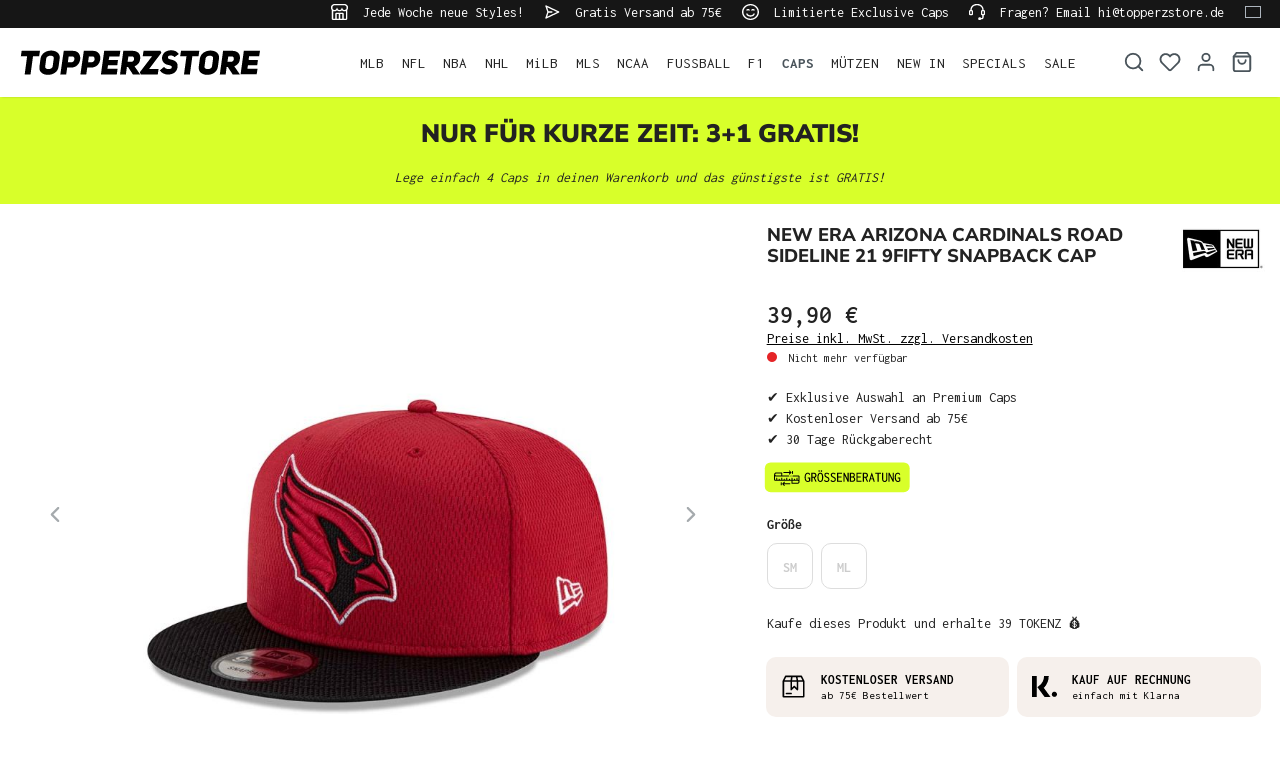

--- FILE ---
content_type: text/html; charset=utf-8
request_url: https://www.google.com/recaptcha/api2/anchor?ar=1&k=6LfGEEoqAAAAAGTQfUR29UTKug79u0hEaE3Dwh7O&co=aHR0cHM6Ly93d3cudG9wcGVyenN0b3JlLmRlOjQ0Mw..&hl=en&v=PoyoqOPhxBO7pBk68S4YbpHZ&size=invisible&anchor-ms=20000&execute-ms=30000&cb=v4qiihmg0mnu
body_size: 48847
content:
<!DOCTYPE HTML><html dir="ltr" lang="en"><head><meta http-equiv="Content-Type" content="text/html; charset=UTF-8">
<meta http-equiv="X-UA-Compatible" content="IE=edge">
<title>reCAPTCHA</title>
<style type="text/css">
/* cyrillic-ext */
@font-face {
  font-family: 'Roboto';
  font-style: normal;
  font-weight: 400;
  font-stretch: 100%;
  src: url(//fonts.gstatic.com/s/roboto/v48/KFO7CnqEu92Fr1ME7kSn66aGLdTylUAMa3GUBHMdazTgWw.woff2) format('woff2');
  unicode-range: U+0460-052F, U+1C80-1C8A, U+20B4, U+2DE0-2DFF, U+A640-A69F, U+FE2E-FE2F;
}
/* cyrillic */
@font-face {
  font-family: 'Roboto';
  font-style: normal;
  font-weight: 400;
  font-stretch: 100%;
  src: url(//fonts.gstatic.com/s/roboto/v48/KFO7CnqEu92Fr1ME7kSn66aGLdTylUAMa3iUBHMdazTgWw.woff2) format('woff2');
  unicode-range: U+0301, U+0400-045F, U+0490-0491, U+04B0-04B1, U+2116;
}
/* greek-ext */
@font-face {
  font-family: 'Roboto';
  font-style: normal;
  font-weight: 400;
  font-stretch: 100%;
  src: url(//fonts.gstatic.com/s/roboto/v48/KFO7CnqEu92Fr1ME7kSn66aGLdTylUAMa3CUBHMdazTgWw.woff2) format('woff2');
  unicode-range: U+1F00-1FFF;
}
/* greek */
@font-face {
  font-family: 'Roboto';
  font-style: normal;
  font-weight: 400;
  font-stretch: 100%;
  src: url(//fonts.gstatic.com/s/roboto/v48/KFO7CnqEu92Fr1ME7kSn66aGLdTylUAMa3-UBHMdazTgWw.woff2) format('woff2');
  unicode-range: U+0370-0377, U+037A-037F, U+0384-038A, U+038C, U+038E-03A1, U+03A3-03FF;
}
/* math */
@font-face {
  font-family: 'Roboto';
  font-style: normal;
  font-weight: 400;
  font-stretch: 100%;
  src: url(//fonts.gstatic.com/s/roboto/v48/KFO7CnqEu92Fr1ME7kSn66aGLdTylUAMawCUBHMdazTgWw.woff2) format('woff2');
  unicode-range: U+0302-0303, U+0305, U+0307-0308, U+0310, U+0312, U+0315, U+031A, U+0326-0327, U+032C, U+032F-0330, U+0332-0333, U+0338, U+033A, U+0346, U+034D, U+0391-03A1, U+03A3-03A9, U+03B1-03C9, U+03D1, U+03D5-03D6, U+03F0-03F1, U+03F4-03F5, U+2016-2017, U+2034-2038, U+203C, U+2040, U+2043, U+2047, U+2050, U+2057, U+205F, U+2070-2071, U+2074-208E, U+2090-209C, U+20D0-20DC, U+20E1, U+20E5-20EF, U+2100-2112, U+2114-2115, U+2117-2121, U+2123-214F, U+2190, U+2192, U+2194-21AE, U+21B0-21E5, U+21F1-21F2, U+21F4-2211, U+2213-2214, U+2216-22FF, U+2308-230B, U+2310, U+2319, U+231C-2321, U+2336-237A, U+237C, U+2395, U+239B-23B7, U+23D0, U+23DC-23E1, U+2474-2475, U+25AF, U+25B3, U+25B7, U+25BD, U+25C1, U+25CA, U+25CC, U+25FB, U+266D-266F, U+27C0-27FF, U+2900-2AFF, U+2B0E-2B11, U+2B30-2B4C, U+2BFE, U+3030, U+FF5B, U+FF5D, U+1D400-1D7FF, U+1EE00-1EEFF;
}
/* symbols */
@font-face {
  font-family: 'Roboto';
  font-style: normal;
  font-weight: 400;
  font-stretch: 100%;
  src: url(//fonts.gstatic.com/s/roboto/v48/KFO7CnqEu92Fr1ME7kSn66aGLdTylUAMaxKUBHMdazTgWw.woff2) format('woff2');
  unicode-range: U+0001-000C, U+000E-001F, U+007F-009F, U+20DD-20E0, U+20E2-20E4, U+2150-218F, U+2190, U+2192, U+2194-2199, U+21AF, U+21E6-21F0, U+21F3, U+2218-2219, U+2299, U+22C4-22C6, U+2300-243F, U+2440-244A, U+2460-24FF, U+25A0-27BF, U+2800-28FF, U+2921-2922, U+2981, U+29BF, U+29EB, U+2B00-2BFF, U+4DC0-4DFF, U+FFF9-FFFB, U+10140-1018E, U+10190-1019C, U+101A0, U+101D0-101FD, U+102E0-102FB, U+10E60-10E7E, U+1D2C0-1D2D3, U+1D2E0-1D37F, U+1F000-1F0FF, U+1F100-1F1AD, U+1F1E6-1F1FF, U+1F30D-1F30F, U+1F315, U+1F31C, U+1F31E, U+1F320-1F32C, U+1F336, U+1F378, U+1F37D, U+1F382, U+1F393-1F39F, U+1F3A7-1F3A8, U+1F3AC-1F3AF, U+1F3C2, U+1F3C4-1F3C6, U+1F3CA-1F3CE, U+1F3D4-1F3E0, U+1F3ED, U+1F3F1-1F3F3, U+1F3F5-1F3F7, U+1F408, U+1F415, U+1F41F, U+1F426, U+1F43F, U+1F441-1F442, U+1F444, U+1F446-1F449, U+1F44C-1F44E, U+1F453, U+1F46A, U+1F47D, U+1F4A3, U+1F4B0, U+1F4B3, U+1F4B9, U+1F4BB, U+1F4BF, U+1F4C8-1F4CB, U+1F4D6, U+1F4DA, U+1F4DF, U+1F4E3-1F4E6, U+1F4EA-1F4ED, U+1F4F7, U+1F4F9-1F4FB, U+1F4FD-1F4FE, U+1F503, U+1F507-1F50B, U+1F50D, U+1F512-1F513, U+1F53E-1F54A, U+1F54F-1F5FA, U+1F610, U+1F650-1F67F, U+1F687, U+1F68D, U+1F691, U+1F694, U+1F698, U+1F6AD, U+1F6B2, U+1F6B9-1F6BA, U+1F6BC, U+1F6C6-1F6CF, U+1F6D3-1F6D7, U+1F6E0-1F6EA, U+1F6F0-1F6F3, U+1F6F7-1F6FC, U+1F700-1F7FF, U+1F800-1F80B, U+1F810-1F847, U+1F850-1F859, U+1F860-1F887, U+1F890-1F8AD, U+1F8B0-1F8BB, U+1F8C0-1F8C1, U+1F900-1F90B, U+1F93B, U+1F946, U+1F984, U+1F996, U+1F9E9, U+1FA00-1FA6F, U+1FA70-1FA7C, U+1FA80-1FA89, U+1FA8F-1FAC6, U+1FACE-1FADC, U+1FADF-1FAE9, U+1FAF0-1FAF8, U+1FB00-1FBFF;
}
/* vietnamese */
@font-face {
  font-family: 'Roboto';
  font-style: normal;
  font-weight: 400;
  font-stretch: 100%;
  src: url(//fonts.gstatic.com/s/roboto/v48/KFO7CnqEu92Fr1ME7kSn66aGLdTylUAMa3OUBHMdazTgWw.woff2) format('woff2');
  unicode-range: U+0102-0103, U+0110-0111, U+0128-0129, U+0168-0169, U+01A0-01A1, U+01AF-01B0, U+0300-0301, U+0303-0304, U+0308-0309, U+0323, U+0329, U+1EA0-1EF9, U+20AB;
}
/* latin-ext */
@font-face {
  font-family: 'Roboto';
  font-style: normal;
  font-weight: 400;
  font-stretch: 100%;
  src: url(//fonts.gstatic.com/s/roboto/v48/KFO7CnqEu92Fr1ME7kSn66aGLdTylUAMa3KUBHMdazTgWw.woff2) format('woff2');
  unicode-range: U+0100-02BA, U+02BD-02C5, U+02C7-02CC, U+02CE-02D7, U+02DD-02FF, U+0304, U+0308, U+0329, U+1D00-1DBF, U+1E00-1E9F, U+1EF2-1EFF, U+2020, U+20A0-20AB, U+20AD-20C0, U+2113, U+2C60-2C7F, U+A720-A7FF;
}
/* latin */
@font-face {
  font-family: 'Roboto';
  font-style: normal;
  font-weight: 400;
  font-stretch: 100%;
  src: url(//fonts.gstatic.com/s/roboto/v48/KFO7CnqEu92Fr1ME7kSn66aGLdTylUAMa3yUBHMdazQ.woff2) format('woff2');
  unicode-range: U+0000-00FF, U+0131, U+0152-0153, U+02BB-02BC, U+02C6, U+02DA, U+02DC, U+0304, U+0308, U+0329, U+2000-206F, U+20AC, U+2122, U+2191, U+2193, U+2212, U+2215, U+FEFF, U+FFFD;
}
/* cyrillic-ext */
@font-face {
  font-family: 'Roboto';
  font-style: normal;
  font-weight: 500;
  font-stretch: 100%;
  src: url(//fonts.gstatic.com/s/roboto/v48/KFO7CnqEu92Fr1ME7kSn66aGLdTylUAMa3GUBHMdazTgWw.woff2) format('woff2');
  unicode-range: U+0460-052F, U+1C80-1C8A, U+20B4, U+2DE0-2DFF, U+A640-A69F, U+FE2E-FE2F;
}
/* cyrillic */
@font-face {
  font-family: 'Roboto';
  font-style: normal;
  font-weight: 500;
  font-stretch: 100%;
  src: url(//fonts.gstatic.com/s/roboto/v48/KFO7CnqEu92Fr1ME7kSn66aGLdTylUAMa3iUBHMdazTgWw.woff2) format('woff2');
  unicode-range: U+0301, U+0400-045F, U+0490-0491, U+04B0-04B1, U+2116;
}
/* greek-ext */
@font-face {
  font-family: 'Roboto';
  font-style: normal;
  font-weight: 500;
  font-stretch: 100%;
  src: url(//fonts.gstatic.com/s/roboto/v48/KFO7CnqEu92Fr1ME7kSn66aGLdTylUAMa3CUBHMdazTgWw.woff2) format('woff2');
  unicode-range: U+1F00-1FFF;
}
/* greek */
@font-face {
  font-family: 'Roboto';
  font-style: normal;
  font-weight: 500;
  font-stretch: 100%;
  src: url(//fonts.gstatic.com/s/roboto/v48/KFO7CnqEu92Fr1ME7kSn66aGLdTylUAMa3-UBHMdazTgWw.woff2) format('woff2');
  unicode-range: U+0370-0377, U+037A-037F, U+0384-038A, U+038C, U+038E-03A1, U+03A3-03FF;
}
/* math */
@font-face {
  font-family: 'Roboto';
  font-style: normal;
  font-weight: 500;
  font-stretch: 100%;
  src: url(//fonts.gstatic.com/s/roboto/v48/KFO7CnqEu92Fr1ME7kSn66aGLdTylUAMawCUBHMdazTgWw.woff2) format('woff2');
  unicode-range: U+0302-0303, U+0305, U+0307-0308, U+0310, U+0312, U+0315, U+031A, U+0326-0327, U+032C, U+032F-0330, U+0332-0333, U+0338, U+033A, U+0346, U+034D, U+0391-03A1, U+03A3-03A9, U+03B1-03C9, U+03D1, U+03D5-03D6, U+03F0-03F1, U+03F4-03F5, U+2016-2017, U+2034-2038, U+203C, U+2040, U+2043, U+2047, U+2050, U+2057, U+205F, U+2070-2071, U+2074-208E, U+2090-209C, U+20D0-20DC, U+20E1, U+20E5-20EF, U+2100-2112, U+2114-2115, U+2117-2121, U+2123-214F, U+2190, U+2192, U+2194-21AE, U+21B0-21E5, U+21F1-21F2, U+21F4-2211, U+2213-2214, U+2216-22FF, U+2308-230B, U+2310, U+2319, U+231C-2321, U+2336-237A, U+237C, U+2395, U+239B-23B7, U+23D0, U+23DC-23E1, U+2474-2475, U+25AF, U+25B3, U+25B7, U+25BD, U+25C1, U+25CA, U+25CC, U+25FB, U+266D-266F, U+27C0-27FF, U+2900-2AFF, U+2B0E-2B11, U+2B30-2B4C, U+2BFE, U+3030, U+FF5B, U+FF5D, U+1D400-1D7FF, U+1EE00-1EEFF;
}
/* symbols */
@font-face {
  font-family: 'Roboto';
  font-style: normal;
  font-weight: 500;
  font-stretch: 100%;
  src: url(//fonts.gstatic.com/s/roboto/v48/KFO7CnqEu92Fr1ME7kSn66aGLdTylUAMaxKUBHMdazTgWw.woff2) format('woff2');
  unicode-range: U+0001-000C, U+000E-001F, U+007F-009F, U+20DD-20E0, U+20E2-20E4, U+2150-218F, U+2190, U+2192, U+2194-2199, U+21AF, U+21E6-21F0, U+21F3, U+2218-2219, U+2299, U+22C4-22C6, U+2300-243F, U+2440-244A, U+2460-24FF, U+25A0-27BF, U+2800-28FF, U+2921-2922, U+2981, U+29BF, U+29EB, U+2B00-2BFF, U+4DC0-4DFF, U+FFF9-FFFB, U+10140-1018E, U+10190-1019C, U+101A0, U+101D0-101FD, U+102E0-102FB, U+10E60-10E7E, U+1D2C0-1D2D3, U+1D2E0-1D37F, U+1F000-1F0FF, U+1F100-1F1AD, U+1F1E6-1F1FF, U+1F30D-1F30F, U+1F315, U+1F31C, U+1F31E, U+1F320-1F32C, U+1F336, U+1F378, U+1F37D, U+1F382, U+1F393-1F39F, U+1F3A7-1F3A8, U+1F3AC-1F3AF, U+1F3C2, U+1F3C4-1F3C6, U+1F3CA-1F3CE, U+1F3D4-1F3E0, U+1F3ED, U+1F3F1-1F3F3, U+1F3F5-1F3F7, U+1F408, U+1F415, U+1F41F, U+1F426, U+1F43F, U+1F441-1F442, U+1F444, U+1F446-1F449, U+1F44C-1F44E, U+1F453, U+1F46A, U+1F47D, U+1F4A3, U+1F4B0, U+1F4B3, U+1F4B9, U+1F4BB, U+1F4BF, U+1F4C8-1F4CB, U+1F4D6, U+1F4DA, U+1F4DF, U+1F4E3-1F4E6, U+1F4EA-1F4ED, U+1F4F7, U+1F4F9-1F4FB, U+1F4FD-1F4FE, U+1F503, U+1F507-1F50B, U+1F50D, U+1F512-1F513, U+1F53E-1F54A, U+1F54F-1F5FA, U+1F610, U+1F650-1F67F, U+1F687, U+1F68D, U+1F691, U+1F694, U+1F698, U+1F6AD, U+1F6B2, U+1F6B9-1F6BA, U+1F6BC, U+1F6C6-1F6CF, U+1F6D3-1F6D7, U+1F6E0-1F6EA, U+1F6F0-1F6F3, U+1F6F7-1F6FC, U+1F700-1F7FF, U+1F800-1F80B, U+1F810-1F847, U+1F850-1F859, U+1F860-1F887, U+1F890-1F8AD, U+1F8B0-1F8BB, U+1F8C0-1F8C1, U+1F900-1F90B, U+1F93B, U+1F946, U+1F984, U+1F996, U+1F9E9, U+1FA00-1FA6F, U+1FA70-1FA7C, U+1FA80-1FA89, U+1FA8F-1FAC6, U+1FACE-1FADC, U+1FADF-1FAE9, U+1FAF0-1FAF8, U+1FB00-1FBFF;
}
/* vietnamese */
@font-face {
  font-family: 'Roboto';
  font-style: normal;
  font-weight: 500;
  font-stretch: 100%;
  src: url(//fonts.gstatic.com/s/roboto/v48/KFO7CnqEu92Fr1ME7kSn66aGLdTylUAMa3OUBHMdazTgWw.woff2) format('woff2');
  unicode-range: U+0102-0103, U+0110-0111, U+0128-0129, U+0168-0169, U+01A0-01A1, U+01AF-01B0, U+0300-0301, U+0303-0304, U+0308-0309, U+0323, U+0329, U+1EA0-1EF9, U+20AB;
}
/* latin-ext */
@font-face {
  font-family: 'Roboto';
  font-style: normal;
  font-weight: 500;
  font-stretch: 100%;
  src: url(//fonts.gstatic.com/s/roboto/v48/KFO7CnqEu92Fr1ME7kSn66aGLdTylUAMa3KUBHMdazTgWw.woff2) format('woff2');
  unicode-range: U+0100-02BA, U+02BD-02C5, U+02C7-02CC, U+02CE-02D7, U+02DD-02FF, U+0304, U+0308, U+0329, U+1D00-1DBF, U+1E00-1E9F, U+1EF2-1EFF, U+2020, U+20A0-20AB, U+20AD-20C0, U+2113, U+2C60-2C7F, U+A720-A7FF;
}
/* latin */
@font-face {
  font-family: 'Roboto';
  font-style: normal;
  font-weight: 500;
  font-stretch: 100%;
  src: url(//fonts.gstatic.com/s/roboto/v48/KFO7CnqEu92Fr1ME7kSn66aGLdTylUAMa3yUBHMdazQ.woff2) format('woff2');
  unicode-range: U+0000-00FF, U+0131, U+0152-0153, U+02BB-02BC, U+02C6, U+02DA, U+02DC, U+0304, U+0308, U+0329, U+2000-206F, U+20AC, U+2122, U+2191, U+2193, U+2212, U+2215, U+FEFF, U+FFFD;
}
/* cyrillic-ext */
@font-face {
  font-family: 'Roboto';
  font-style: normal;
  font-weight: 900;
  font-stretch: 100%;
  src: url(//fonts.gstatic.com/s/roboto/v48/KFO7CnqEu92Fr1ME7kSn66aGLdTylUAMa3GUBHMdazTgWw.woff2) format('woff2');
  unicode-range: U+0460-052F, U+1C80-1C8A, U+20B4, U+2DE0-2DFF, U+A640-A69F, U+FE2E-FE2F;
}
/* cyrillic */
@font-face {
  font-family: 'Roboto';
  font-style: normal;
  font-weight: 900;
  font-stretch: 100%;
  src: url(//fonts.gstatic.com/s/roboto/v48/KFO7CnqEu92Fr1ME7kSn66aGLdTylUAMa3iUBHMdazTgWw.woff2) format('woff2');
  unicode-range: U+0301, U+0400-045F, U+0490-0491, U+04B0-04B1, U+2116;
}
/* greek-ext */
@font-face {
  font-family: 'Roboto';
  font-style: normal;
  font-weight: 900;
  font-stretch: 100%;
  src: url(//fonts.gstatic.com/s/roboto/v48/KFO7CnqEu92Fr1ME7kSn66aGLdTylUAMa3CUBHMdazTgWw.woff2) format('woff2');
  unicode-range: U+1F00-1FFF;
}
/* greek */
@font-face {
  font-family: 'Roboto';
  font-style: normal;
  font-weight: 900;
  font-stretch: 100%;
  src: url(//fonts.gstatic.com/s/roboto/v48/KFO7CnqEu92Fr1ME7kSn66aGLdTylUAMa3-UBHMdazTgWw.woff2) format('woff2');
  unicode-range: U+0370-0377, U+037A-037F, U+0384-038A, U+038C, U+038E-03A1, U+03A3-03FF;
}
/* math */
@font-face {
  font-family: 'Roboto';
  font-style: normal;
  font-weight: 900;
  font-stretch: 100%;
  src: url(//fonts.gstatic.com/s/roboto/v48/KFO7CnqEu92Fr1ME7kSn66aGLdTylUAMawCUBHMdazTgWw.woff2) format('woff2');
  unicode-range: U+0302-0303, U+0305, U+0307-0308, U+0310, U+0312, U+0315, U+031A, U+0326-0327, U+032C, U+032F-0330, U+0332-0333, U+0338, U+033A, U+0346, U+034D, U+0391-03A1, U+03A3-03A9, U+03B1-03C9, U+03D1, U+03D5-03D6, U+03F0-03F1, U+03F4-03F5, U+2016-2017, U+2034-2038, U+203C, U+2040, U+2043, U+2047, U+2050, U+2057, U+205F, U+2070-2071, U+2074-208E, U+2090-209C, U+20D0-20DC, U+20E1, U+20E5-20EF, U+2100-2112, U+2114-2115, U+2117-2121, U+2123-214F, U+2190, U+2192, U+2194-21AE, U+21B0-21E5, U+21F1-21F2, U+21F4-2211, U+2213-2214, U+2216-22FF, U+2308-230B, U+2310, U+2319, U+231C-2321, U+2336-237A, U+237C, U+2395, U+239B-23B7, U+23D0, U+23DC-23E1, U+2474-2475, U+25AF, U+25B3, U+25B7, U+25BD, U+25C1, U+25CA, U+25CC, U+25FB, U+266D-266F, U+27C0-27FF, U+2900-2AFF, U+2B0E-2B11, U+2B30-2B4C, U+2BFE, U+3030, U+FF5B, U+FF5D, U+1D400-1D7FF, U+1EE00-1EEFF;
}
/* symbols */
@font-face {
  font-family: 'Roboto';
  font-style: normal;
  font-weight: 900;
  font-stretch: 100%;
  src: url(//fonts.gstatic.com/s/roboto/v48/KFO7CnqEu92Fr1ME7kSn66aGLdTylUAMaxKUBHMdazTgWw.woff2) format('woff2');
  unicode-range: U+0001-000C, U+000E-001F, U+007F-009F, U+20DD-20E0, U+20E2-20E4, U+2150-218F, U+2190, U+2192, U+2194-2199, U+21AF, U+21E6-21F0, U+21F3, U+2218-2219, U+2299, U+22C4-22C6, U+2300-243F, U+2440-244A, U+2460-24FF, U+25A0-27BF, U+2800-28FF, U+2921-2922, U+2981, U+29BF, U+29EB, U+2B00-2BFF, U+4DC0-4DFF, U+FFF9-FFFB, U+10140-1018E, U+10190-1019C, U+101A0, U+101D0-101FD, U+102E0-102FB, U+10E60-10E7E, U+1D2C0-1D2D3, U+1D2E0-1D37F, U+1F000-1F0FF, U+1F100-1F1AD, U+1F1E6-1F1FF, U+1F30D-1F30F, U+1F315, U+1F31C, U+1F31E, U+1F320-1F32C, U+1F336, U+1F378, U+1F37D, U+1F382, U+1F393-1F39F, U+1F3A7-1F3A8, U+1F3AC-1F3AF, U+1F3C2, U+1F3C4-1F3C6, U+1F3CA-1F3CE, U+1F3D4-1F3E0, U+1F3ED, U+1F3F1-1F3F3, U+1F3F5-1F3F7, U+1F408, U+1F415, U+1F41F, U+1F426, U+1F43F, U+1F441-1F442, U+1F444, U+1F446-1F449, U+1F44C-1F44E, U+1F453, U+1F46A, U+1F47D, U+1F4A3, U+1F4B0, U+1F4B3, U+1F4B9, U+1F4BB, U+1F4BF, U+1F4C8-1F4CB, U+1F4D6, U+1F4DA, U+1F4DF, U+1F4E3-1F4E6, U+1F4EA-1F4ED, U+1F4F7, U+1F4F9-1F4FB, U+1F4FD-1F4FE, U+1F503, U+1F507-1F50B, U+1F50D, U+1F512-1F513, U+1F53E-1F54A, U+1F54F-1F5FA, U+1F610, U+1F650-1F67F, U+1F687, U+1F68D, U+1F691, U+1F694, U+1F698, U+1F6AD, U+1F6B2, U+1F6B9-1F6BA, U+1F6BC, U+1F6C6-1F6CF, U+1F6D3-1F6D7, U+1F6E0-1F6EA, U+1F6F0-1F6F3, U+1F6F7-1F6FC, U+1F700-1F7FF, U+1F800-1F80B, U+1F810-1F847, U+1F850-1F859, U+1F860-1F887, U+1F890-1F8AD, U+1F8B0-1F8BB, U+1F8C0-1F8C1, U+1F900-1F90B, U+1F93B, U+1F946, U+1F984, U+1F996, U+1F9E9, U+1FA00-1FA6F, U+1FA70-1FA7C, U+1FA80-1FA89, U+1FA8F-1FAC6, U+1FACE-1FADC, U+1FADF-1FAE9, U+1FAF0-1FAF8, U+1FB00-1FBFF;
}
/* vietnamese */
@font-face {
  font-family: 'Roboto';
  font-style: normal;
  font-weight: 900;
  font-stretch: 100%;
  src: url(//fonts.gstatic.com/s/roboto/v48/KFO7CnqEu92Fr1ME7kSn66aGLdTylUAMa3OUBHMdazTgWw.woff2) format('woff2');
  unicode-range: U+0102-0103, U+0110-0111, U+0128-0129, U+0168-0169, U+01A0-01A1, U+01AF-01B0, U+0300-0301, U+0303-0304, U+0308-0309, U+0323, U+0329, U+1EA0-1EF9, U+20AB;
}
/* latin-ext */
@font-face {
  font-family: 'Roboto';
  font-style: normal;
  font-weight: 900;
  font-stretch: 100%;
  src: url(//fonts.gstatic.com/s/roboto/v48/KFO7CnqEu92Fr1ME7kSn66aGLdTylUAMa3KUBHMdazTgWw.woff2) format('woff2');
  unicode-range: U+0100-02BA, U+02BD-02C5, U+02C7-02CC, U+02CE-02D7, U+02DD-02FF, U+0304, U+0308, U+0329, U+1D00-1DBF, U+1E00-1E9F, U+1EF2-1EFF, U+2020, U+20A0-20AB, U+20AD-20C0, U+2113, U+2C60-2C7F, U+A720-A7FF;
}
/* latin */
@font-face {
  font-family: 'Roboto';
  font-style: normal;
  font-weight: 900;
  font-stretch: 100%;
  src: url(//fonts.gstatic.com/s/roboto/v48/KFO7CnqEu92Fr1ME7kSn66aGLdTylUAMa3yUBHMdazQ.woff2) format('woff2');
  unicode-range: U+0000-00FF, U+0131, U+0152-0153, U+02BB-02BC, U+02C6, U+02DA, U+02DC, U+0304, U+0308, U+0329, U+2000-206F, U+20AC, U+2122, U+2191, U+2193, U+2212, U+2215, U+FEFF, U+FFFD;
}

</style>
<link rel="stylesheet" type="text/css" href="https://www.gstatic.com/recaptcha/releases/PoyoqOPhxBO7pBk68S4YbpHZ/styles__ltr.css">
<script nonce="cUfF2I1ryoU2Hpd28rbevw" type="text/javascript">window['__recaptcha_api'] = 'https://www.google.com/recaptcha/api2/';</script>
<script type="text/javascript" src="https://www.gstatic.com/recaptcha/releases/PoyoqOPhxBO7pBk68S4YbpHZ/recaptcha__en.js" nonce="cUfF2I1ryoU2Hpd28rbevw">
      
    </script></head>
<body><div id="rc-anchor-alert" class="rc-anchor-alert"></div>
<input type="hidden" id="recaptcha-token" value="[base64]">
<script type="text/javascript" nonce="cUfF2I1ryoU2Hpd28rbevw">
      recaptcha.anchor.Main.init("[\x22ainput\x22,[\x22bgdata\x22,\x22\x22,\[base64]/[base64]/[base64]/bmV3IHJbeF0oY1swXSk6RT09Mj9uZXcgclt4XShjWzBdLGNbMV0pOkU9PTM/bmV3IHJbeF0oY1swXSxjWzFdLGNbMl0pOkU9PTQ/[base64]/[base64]/[base64]/[base64]/[base64]/[base64]/[base64]/[base64]\x22,\[base64]\x22,\x22w4tzV8ODRV/CnMKoJntZM8OYJHLDrcOFdyLCh8K2w7HDlcOzI8KLLMKLSXV4FBXDh8K1NifCgMKBw6/CpsOmQS7CgRcLBcKCF1zCt8OMw6wwIcKhw5R8A8K/IsKsw7jDsMKEwrDCosOAw7xIYMKlwr4iJSYawoTCpMO/BAxNTid3woUKwpByccKAasKmw59ZGcKEwqMQw4JlwobCg0gYw7Vbw6kLMVEVwrLCoHFMVMOxw55Ew5obw4BDd8OXw57DoMKxw5A/Q8O1I0bDiDfDo8O/wrzDtl/[base64]/CmVXCr8KdOyYqRTAswrPCrVDDm3nCuTPCoMKOw7IEwooaw55OUmBAbBDClUo1wqMxw6xMw5fDkxHDgyDDlsKiDFt1w5TDpMOIw5/CgBvCu8KFbsOWw5N/[base64]/Cqh83I13CtUbCrsKjw4TCj0LDpEs2dwwVAsKywqFJwqnDu8K5woTDhUnCqzAgwosXccK8wqXDj8KXw4DCsBU/[base64]/Dt8KwwqAkb1UDw505wrkNe8OfB8OJwrTCjD7CkWvCpMKrVCpOX8KxwqTCgsOowqDDq8KLNCwUYADDlSfDpsKHXX80fcKxd8OGw4zDmsOeA8KOw7YHUcK4wr1LM8Ojw6fDhzh4w4/DvsK4Z8Ohw7ESwrRkw5nCocOlV8Kdwr96w43DvMOyUQjDpX1Jw7fCqsO3RSfCthbCisKkb8OGGSDCm8KgeMOZLSI1wpYWO8Kde0ErwokpfRMHwoMXwphoEcKtLsOxw7FsbnrCqn/[base64]/DcKOwrzDt8K4woBZGsO6wrBqf1TDpMKsEwzCoT9fMVvDkMO2w4fDhsO4wpVewpjCm8Kpw7duw5VKw6IYw5TCtAp7w44awqoiw4M3SsK1WMKhT8Kyw5BmScKOwpNTacOZw4NFwqV5wpIHw4LCsMOCL8Oow43CihUZwpZ0w4YBdTVnw6zCm8KFw6PDtT/CnsKqIcOcw4hkC8OpwrpjWzjCu8OEwprCigbChsKQEsKAw5PDvWzCncKywr4bw4jDnxlWZA1PUcKcwqg9wqLCrMK/MsOtwrfCpcO5wpfCvMOLJwomIsKeJsKXbEImOUHDqA9ywoILcXjDncOiPcOqTsKiw6Ifw63CujJcwoLClcKiecK4Mz7DlMO6wppweFbCocKgYDRawocmacOnw58ww4/[base64]/[base64]/wpjChMK7emIOO8KNwpMUwq4aw4nDk8KkEj7DgDVbdsOoWDzCrcKGBRjDu8OgesKzw6dJw4bDmQ/Dr2fCmQbCvHzCnELCo8KEMAYswpN1w7cdH8Khb8KAE39WJjDCvj3DqT3Dl2zDhWDDo8KBwqd9woHCo8KLKlrDjR7CtcK0eArCqW/DnsKIw507O8K0GEEZw5zDkGnDikzDpMKgQcOdwp/[base64]/DuhdcwrfDiMO/KRLDoMKtHjBYBMKDw6TCrsO6wqzCnTrDtcKdMFHCqsO/w4Q8wqDDnRvDmsOxBcOfw6QAIlcgwoPCvBZoNELCkjgRES4cw5BawrbDscO3wrYBPARmaA4lwozDmm3CgGASF8KtEm7DpcOoYBbDiknDtMK+bBJ/Z8KowprDhhVqwq/DgMOKccO2w7fCqcOAwqxewrzDjcKAWxTCnnxFw7fDhsOIw5A0UynDpcOxIMKRw5MhM8OdwrjCi8O0w6HCusOLB8OEwprDgsKGTx0FZD1QGEk0wqx/[base64]/bCQUwrMwUMOGw7bCoxbCi8OWUyvDksKMw5vDrcO8woM9wqPChcOKcWsQw5/[base64]/CicO/[base64]/[base64]/Co09OWcOPwqpWEMOswrxIw7bCtsKuFSHCkcKMbW3DiQAzw4M9UMKbZMO+LMKhwpdqw7/CvT4Lw6A1w5siw5oCwqp7csKvFV9mwqFBwoB6JSrCgMODwrLCgEktwr1VYsOUw7DDqcKLci9qwrLCgADCiQTDgsKcZwIywrHCqmI4w5jCqkF3XELCt8O5w5QSwonCp8OVwocpwqIxLMO6w5LCnG3CsMOcwqzDvcO/[base64]/Du8KlVSjDoSBlw4DCvClrXsKZXsOAw6pqwoZMaBAywqPDpCXCnsKhNTcTREsoGE3CksO2SwDDkxnCl2UfGcOow5nCqMO1Hgo6w60iwq3DtR4HU3jCiiwdwoBbwrJRd1YMbcOwwqjDusKUwpxgwqXDlsKPKX/ClMOrw48ZwqvCkXbCnsO8KBbDmcKfw7hPw546wrTCq8Kswqc6w6vDoEfDoMOBwrFDDiLCtcKdXEzDg38ccWXClMOZMcKaasO5w48/LsOIw55Qa2ZkKQLDtQQ2Mj12w5kFdn8fVDoDNkYhw5U+w5c/woctwo7CnR0gw6Qbw5ByR8Opw78JH8KYLcKew59Rw7B3T05UwrsxA8KbwptIw5DDsE5Nw4VBbcKtZR99wrvCtMOYXsKfwrlVKCJaSsKPK2LCjkNDwp/[base64]/Cl8KpwrHCuiLCiH0SHDYiwo7DnsOEw7I/[base64]/[base64]/DusOjw4/[base64]/wqI7wrLCpsKEwoHCumgEw6Bxwq8ML8O0AMO/TS0SBMKgw7jDnz1ydHrDvMOUdipfKsKUST1mwqlUdR7DgcKvCcKLWSrDumbDrlYBNcKLwq4kCVZVGX7CocO8EV/DjMOdwqBPNMKDwovDscOURcOJYsKQwpHCl8KbwojDjBlsw7rCnMKIR8K/acKZfMKqfHrCmXfDnMOPFsOWQCMDwoNDw6jCoknCoTcfAMKVO0DCgk4jwrk2K2jDgyLCjXfCqmDDkMOsw77DnMO1wqzDuTjDn1XDsMONwrV4JsK0w4Edw6nCrVFlwoNNGRjDokPDmsKvwo8sAEDCnzHDvcK0VU7DmQlBcFt5wpFbK8KEw4/DvcK3RMK+R2VnYR4mwotPw7zCiMOEJ11xeMK3w6Azw7ReR20uBX3DqsKYSxRPUQfDgsK3w7PDmlDClcO4ex9eGA/[base64]/Cu1jCh8O5bWHCtcKdw6rDkCTDg0/[base64]/w4VpUVlNw7TCr8OSPMKnDSLDq1PCqcOlwrPCrQNowqHDn0zCrUA3EibDs0kbIUXDusO2UsODwp9MwoQ4w7NdMANXUDbDk8K+w4/Cklpxw4LCpATDnzLDn8Ksw54WNHQhXsKIw6XCgcKOXsOaw7Blwpszw6lGN8KFwrN/w7kaw5tHA8ONKSVrfsO0w4Qyw73DjMOSwr4Lw7XDigrDjDnCnsOJRl1pAsOrQcKLJlc0w4Rxw4l/w5g1wpYEwr7CqCbDrMKJKsKMw7J4w5LDuMKZLcKNw63DjjIhQ1XCmBnCuMK1O8OxD8OWMBpxw606w4fDlUEDwqLDuHBKTMOgQGjCtsO2GcO7TUFhCMOow5gKw78Tw7HDtUbDhiVIw4ooRkbCpMK/w6XCqcKww5s9Tihdw4ViwrfCu8Ohw54Lw7QOwq/Cglwgw6hHw7tlw7xlw6BDw7jChsKWFE7Cm2J/wp5yaA4Tw57CgsKLKsKnKH/DlMKKYsKQwp/[base64]/Cs8Okw6jCkcKrw7bCj8KRwpQbbhAHwqrDl1zDsRVkbsKQXsKHwpjCr8Oqw6IewqXCn8Kvw7cGVitrAw5ywrgJw67DvMOCfsKkFRTCj8KpwrTDgsOZAMONW8OmNMKmfMKuTA/DpBrCgyrDk0/[base64]/HRfDjMO4w7nDj8OGMcOOw6XCoXPDn8OgN8KKF3EvwpXCksOVPWE2bsKSABIYwqo7woUGwoY3bcO7F3LCgsKfw7IIYsKkcCtQw4Unwr/Ci0RUW8OcIlPCs8KhKVvCk8OgHwIXwpETw70CX8Ouw7TCqsOHA8OFbwsIw7TDosOMw7MJa8KZwpE4w6zCtCB4bMKAa3HDvcOVflHDlVXCgHDCmsKdwpLCj8KICBjCrsO7NgkBwrUlDSd+w7AHRUDChh/DsAsTHsO+YsKhw4TDt37DscOUw7PDilPDr3/Dq33Cu8Kuw49Tw6ICCB4RIsOIwqzCsijCksOBwoTCsGdxH0tbWDrDh35nw5bDqjNzwrNxNXTCi8KtwqLDucOZS13CgCPCmcKFPMOZEUUawo/DhsORwpjCsl88LcOCNMOUwqXCnTHCvTvDjX/CnQrCnTdkKMKDK0daARF0wrZqZsKCw4sKWMKRMD4QT0bDpy7CscK6KSfCsgEePcK9Cm7DqsKdOGbDtMOREcOBKCQvw6rDrsOlVjHCvMKpVHPDmWMdwr9NwoJDwosBwpwDwqAneVDDsnXDgMOvPiMwEELCtMK4wpsdGX7Ci8OKRALCkzfDt8KcD8KfIcKmLMKDw6gOwo/DrWjCkDTDlQMHw5rDtsK6SQpEw7VISMO1T8O0w5B5EMO8GhEWZWl5w5QLMwbDkBnCmMO0Z2jDlMO/wpjDtsKyCT4UwoTDgsOTw4/[base64]/DjcKPPcOdOE/CszBEwpXCjhXDr8KMw5oqH8KAwr/CnSQfJ3DDpxFdFVPDo2V0w5jCksKEw71lUQYpAcOYwrPDtsOlYMKVw657wqkOT8OiwrwUTsKbVWk/djMYw4nCn8KMwrTCnsKsbD4jwpp4VsKXd1PCkFfCgMOPwotOCy9mwpFBw5xPO8OfN8Otw5otVVhFfWjCqMOYGcKTYMK8SMKnw7UYwpklwq7CuMKKw5oxO0PCvcKQw58XDHDDi8OCw6jDhsKxw6k4wqMWBQvCuBvDuGbCu8OJw53CkVMAdsKlwr/Cv3liHR/CtA4QwolrIMK/Wn9xZn3Dr2kfwpNCwozDmAbDsHczwqBdBlLCtE3CrsOTwoFYcUzDi8KcwrDClMOAw5EjfMOzfzDDjcObNRwjw582SQVCb8OYMMKIME/Drx48dVbCsk1qw45rOGXDu8O6FMOiwr3DpVDCkcOIw7TDpMKrHTE7wrDCgMKAwrR+wppcXcKXPsOFR8OWw6x6wo3DiwfCv8OGPw7Cj0HDucKxSAbCgcOlGsOWwo/[base64]/DhcKXwqnDjsOewoTCusK+VMKMCsKFd10zwrECw4crCF/CjQ3CjW/[base64]/DicKhah/DuRw8woPCkQwjTMKsw5DCvsKDw7p6w4tIWsOiElXCvmfDvxImTcKywpdcwpvDkyRqwrVeb8OwwqHCpsKgO3nDqUl2w4rCkVtjw6thYVrDoj/CnsKMw5vDgT7CgD7DrlN7ccOgwqzCv8K1w4zCqjAOw5vDvsOtUibCrMO7w6rCn8KAVwgDw5bClwwFPFcQw5fDksOrwovDtmITNCbDmyfDo8KlLcK7BUZDw6XDjcKBKMKfw4hUw4o/wqjCh0/CsHkWGgDDn8KIeMKzw4I4w7TDq3DDlngWw4jCu3XCusOUBgYwA1JLZ0HDq10hwrPDsUfDnMOMw5HDijjDtMO5TMKIwq3Cm8OlB8OJDR/[base64]/[base64]/CjAcrKMKEwo1gYcKOAMKHwpbDoHsrw6LCq8KcwopMw78wc8Oywr/CuCLCuMKOwrDDtMOSU8KfVXTDlAjChR/[base64]/[base64]/Co8KoOArDicOyU8KUX8KpAks1wq3Cq8KAKSrDj8KjcR/CkMKzPMK2wpYaOyDDn8Kdw5XDm8OkCMOsw7kcw6hROCUoYlBnw67CiMOOY3geAsKww53DhcOqwqB0w5rDmUY2YsKFwph9ByLCnsKLwqHDvUnDsCLDqcKmw6EMVydowpY6w4/[base64]/DqApGw6wvEEvDqE90w74CEQhjeBjCkcKXwpnCusOWQAIEwq/ChhZiUsOjQE5Sw41Iw5bCogTDpB/DnGjCg8Ofwq0mw48NwpfCosOtYMOsWinDoMKEwoIAwp9qw7kOw7RswpQrwpBCw7cgLkVaw6k7WXAaRjrDtWUswoXDkMKxw7/CusK8S8OFdsOSw5tWwqBJKnbCrxIbNmgrw5bDugZCwr3CisKRw6oIBAQEwprDqsK2F2/CrcKmK8KBcjrDgGE7NRDDpMKoWE1EcsKQH27DrMKID8KOez3Dk1INw7/[base64]/XcKKaTAkfMOCBsK4w5LDqMKAw4oAwrvDqcOyShXCgWhJwp/[base64]/[base64]/[base64]/LDJ/N8OAIAwVw4pvwoppYMKTwoXChzwqwqMYA2XDrhXDl8OVw7kxGcOkFMOzwqM2OxXDnMKBw5jDk8Knw6HCpsKBZRfCmcK+McKFw6IbfmhjJjvCjcKUw5nDl8KGwpzDlxhwH11URgrCrsOPRcOyXMK5w7/[base64]/[base64]/AiQuw4rCs37Cr2cbwqQGw5jCqMOYDRFYJBR5d8OBGsKMKcKYw5/Cp8KHwpcXwpNRVETCrMOtCAsSwprDhsKQdAcLXcKSIy/CgVYRw6hZFMOjwqsWwqNmZl9FDUUPw4AlcMKbw4jDq3wiJRjCjsKGTUXCvcK1w6FNORxkHFPDvmvCqcKZwp7DhsKzDMOTw6wyw7rDhMKveMKOdsOCXR5ew6leccKbwp5NwpjDlF3DpMOYCsKrwprDgDvDmF/DvcOdTFgWwromInnCvAvDuEPClMKQDHdew4LDoRDDr8Onw4XDisKcGwISU8Ohwq/CgC/Do8KjckVIw7ETwqDChVzDtQBaKcK6w6/Dt8OeZmXDusKcQGjDmsONVT3CqcOGQnfCqUkyFMKVT8OCwoXCssKJw4fCr23Dh8OawppJfMKmwqxSwqHDiXDCjyrCnsOMRBXDo1nCsMOAc3/[base64]/DmsO5w7jCpcOQekAzHCHCjwtfMsOQw4DDlzvDjwTDsRzDqMKwwqk6fCjDjnfCr8O1OMOHw54Aw5QNw7jCuMOWwop2fQ3CqhJYUiQFwoTDscKoVcOPw4/CoH1Owo0FQBzCksOYA8O/IcKnOcKGw5nChTIJw4bDt8OpwoBvwoHDuk/DjsOvM8OLw4grw6vCsBDCpxlNHEjDgcOUw7JQE1nCoD/ClsKXIUzCqSIsbm3DqyjDo8KSw4Q9Bm5eCsKmwprCjTRXw7HDlsOxwqtHw6FQw7VRw6kNNcKaw6vCosOYw6h0FwRxSMKVd2jDkMK3DMKyw5s/w40Owr4KRk54wqvCr8OMw4/DtFUxw7hvwpl+wrs9wrTCsVzCgCfDt8KvbibDn8KTYnHDrsKbNXXCtMKRalpcQ15cwrLDhyMUwqUdw4lVw4kjw71pdA/CpGANH8Otw6HCssODQsKXSTbDkmArw58Cwq3CrsOeQW5xw7HDnsKQEWLChsKJw4LDvEDDkcKPwrkmL8KWw5Fbf3/DssKxwqfDvAfCuRTDlMOgIHPCrMOefUTCv8K7w6kVw4LCsCMDw6PCsVbDo2zDqcO+wq3DmjM5w6vDusKtwpDDnG3CpMKtw4jDqsOsXcKfFQwMOMOlREtaL1oyw4F6wp3DpR3CgE/[base64]/CucOyw4w9DUE2GsOLW8Ouw5HCrcKNVi/[base64]/DusOEIsKEw4zDmEgWXWTCjDkxwopow5nDgS3CpxA3wqnCjMK+w6U/wpLCmWYVBsOsaAc7woF6E8KWXiTCpsKkSSXDnnkVwrllesKnCMKuw69scsKdXD/Cmghbw6dUwoNSU3x/UcK4dcKtwpxBYsKkb8OOTmABw7PDuB3Di8OAwrBNN20bcDMkw6TDnMOcw5jCncOMfnjDuD9/KMOJw64xOsKaw4rCjxdzw7zCqMKRQ30GwrZFCMOyJMOGwpNEKhHDrngSNsORGgTDmMKnQsKyHUDDklTCq8O2IjtUw5dNw7PDlgvClk/DkCrDn8KJw5PCscK0YcO1w4tsMcOuw5ITwr9FTcOPNXLCjkQhw53DucOFw5LCrHzCiw7DjQ9hCcOAXsKIMRHDp8OFw4dJw6IGX23CiWTCmsK7wq/CtcKFwr/CvsKGwrHCnm/DkTwHIBTCvzZZw7/DicOuPWwwCFFYw4XCuMOnw5YyQcOGYsOpCD0dwo7DtMOKwqPCocKhXRjCrsKtw6pZw5LCgTwyJ8K0w6dUBzXDr8OCSsOkGnnCiH5DZG1WQcO2ZcKAwq4kK8OIwovCuTZkw67CjMOww5LDucKCwpHCm8KKQMKZcsK9w4BVRMKnw6t/[base64]/DnMKVw57Dv8OgwqnDqMK7KEfCssK/[base64]/CicOwwpnDowVAaRp2wo9xF8KAw7p/WcODwqRLwp1yX8OAOiZBwpHCq8K3LsO/w7UXZB/CthPCgwbCpFsNVR/Ch1vDqMOuZXoow4FgwpXCr2NdFzsNbsKzHHbCnsO5S8O4wqNRV8OEw5Ilw43DksOrw51ew4oDw4hEI8Kww4hvcUzDr35FwpAGwqjCgsODOwota8OKFQfCnlnCuzxJKx0YwphewqTCihnDjjLCk3hTwpLCkEXDp3RMwrtUwp/CvAXDucKWw4o/JGYeYMKcw6DCqMOmw7nDjsOEwr3Dp3sDVsOHw6A6w6/DksKrI2lUwqPDhWAEa8KQw57Cj8OZYMOdwoM9DcO1K8Kqdk93w5IgIMO6w5nDvSfDtcOOZBgzbXg9w4rCmhx9wrzDqAJ4XsK/w6lYZsOOw5jDpmfDlcO5wonDtkpBAnXDtcKwE3jDik53ICLDjsOawqPDnMONwo/CjizCgMK8AhvCoMK/wrkTwq/DlkRow5kiJMKjcsKfwqzDuMOmVnJ+wrHDuz4UfhBXT8K4w55nQ8OawqPCh3vDnTd3ccKeJj7DosOSw4vDgsOswr/Cox8HJiAHHgBbNMOlw4VjHSTDicKiKMKvWhfCqTjCviHCisOWw4rCgSfDncKVwpfDtcOnHMOvEcOoKmHCtWMhR8O8w5XDhcK8w4/[base64]/DhMOZXMO+VsKABsOswrMVSMOwwofCsMKsQAfCsnMqwq3CuAx9woR9wo7DkMOFwrx2HMKzwrjChlfDmnDCh8KVME5uJsOBw5zDtcK4TWhIwpDCoMKdwoNub8Oww7PCoAxSw6jChBo3wrPDnxU2wq9yIMK5wqsEw6ZoUsK/bmbCunREVMKVwojCqcOiw6rCssONw5F8UB/[base64]/ChDNWWX4Iw5A+V8K6wprCicKtw5hawpHCksO2ScOgwobDsMOeZFzDusK2w7gPw65qw5hpfXAVwqJuBnAQCsKUR1TDnnAPB0ILw7bChcOvdcO5VsO8wrIfw6xEw4rDpMOnwpHCkcOTDBLDoQnDljNAJE7CksO/w6gibhsJw7bCgGMCwq/DicKRc8OTwpYpw5B9wp4Bwr1vwrfDpBHComPDhzDDmiTCukgqN8OnVMORWn/CszvDgDx/J8KqwpTDgcK5wqdMN8OFWsOzw6bCrcKaGRbDr8O5w6BowpVew7rCmsOTQXTDksKeKcO+w67CisKzwr1Xwp4gIXbDu8OeWwvCgAvCiRU9RhcvIcOOw53Dt3xJNQjCvMKiJMKJDcO1R2VsT25uKwPCiDfDq8Kkw5rDnsKiwrVrwqbDkSXCmR/CpzPChsOkw7zCv8O0wpcxwpECBTVSYE5ZwoDDhk/DpA3CgCPChsKhFwxFRn5HwocHwqtudMKgw6thbFjCnMK9w4XCisK5dsO9Q8OVw7bCs8KYwoHDlD3CscOvw4rDssKSFWw6wrLCmcO1wq3DtnBkw5HDu8Kgw57CkgEIw6c6DMK2VHjCjMKTw5gua8K/On7DgGplKGBoe8Ksw7RBKhfDlVbDgBVULQ5BU2nCm8OlwoLDrizCuB0kMF1CwqEnHXEUwq7Ck8Kjwoxqw5Fhw5bDusK0w7Ymw6g6woLDlxDDsBDCrcKdwqXDgh/CkiDDvMOawp4zwq1swrN+a8Ogwr3Drx8KdMKKw6AZdMOHGsOta8KrXFN/K8OyU8KecW0EFUR3w583w6DDpi4RU8KJPRgXwox4GXDChRHDu8OvwoMswqXCgcO2woDDvnTDg0UjwrkMYcOowp9qw7nDhsKdBMKFw73DoAUFw78SL8KNw6k4SlU7w5fDicKIKsOCw5wYYCLCvMOnasKtw6/Co8O5wqh8BsOPwp3Cn8KNccO+cinDpcO8wqnCr2HDowjDrMO9wpPDo8KsBMOCwpvCoMKMekHChzrCojvDvsKpwrJEwrPDuRIOw6oLwqoPGcKvwpLCiinCpMKAPcKEaQ9yPsONPk/[base64]/[base64]/CujvDvsKuCxvCgA7Dgk/CvQEaVsKRZgjCrBhIw7A1w4l1wovDgFw/wroBwqXDtMKFw6dVwqPDqsOqMid0esKxM8OLRcKVwpfCvw/[base64]/XcOIwoYbYUtNVsOVwpfDqDjDjXdPwrkLXsKGQBZwwqfDsMO/Yn0iaRLDssOQMUTCkSDCpMK+c8KeeU88wqZ6ZsKAwo3ClS1kB8OaZ8K3FmTCjMO8wqxbw6LDrEDDhMKiwoYZKS48w6vDisKTwrs/w7NvZcOfDwgywqLDicKtYRzCtDPDpBl/ZsKQw4F4SsOxfWNSw5fCkgBAF8KsR8O/w6TChcOMMsOtwo7DrkDDv8ONLmVbQSkmCXbDgWbDgcK8MsKtVMOfbm7DunILcVcZXMO0wqkUw4jDiFU/XW86SMOVwp5yZ01dUwt+wowLwo4pLiFpA8Kpw4FLwqQyWnB5C09YHRvCscO1DH8MwoLCn8KsK8KjLVvDmVrCthcfQVjDp8KEA8KAUMOawrvDomrDjgpew5nDuW/CkcKVwrR+ecOEw7NqwokxwqPDosOLw7bDiMOFG8OLNxchG8KKBn4kOsKhw67Ds2/DiMKRwpHDiMOhBzvCrQsxXsO+bh7Cl8OjJ8OMQHrCicOzW8ObJMKfwr3DpTYuw5Yuwr3DtsOzwpFbSi/DsMOIw4oGOxdww5lFNcOMEhPDrcOFCFolw63CllM0GsO8YHXDtcO1w5fCsS/Cik/CiMOTw5DCvGwrZsKpAkzCu0bDp8Kaw7dYwrfDmsOYwpZNPEjDmSo4wrgBMsOTTWg1ccKwwqMQYcOwwrHCuMOga1/CsMKLw4LCtgTDrcK3w4zDv8KYw580wrheR15tw6jCglZgLcKDw4vCr8Kdf8Kiw7zDiMKiwqpYbldFDMKHEsKHwp8zP8ONesOrUcO0w4PDmmrCnG7DhcOWwqzChMKqw7pybsOUw5bDkh0oHDbCiQQYw7gRwqUqwp3DiHLCs8Oaw5/[base64]/IljDm8KfZR1uw7JkDkDCt8OwJ8OzworDm8Kgw77CtyB1w57CscKmw7UOw6LDsGXCg8OswqnDncOAw60+MwPCklZ8TMKxVsKfZsKsAcKpcMOXwoYdPU/DpsOxasOienY0CcK6wrs3w6fCssOtwqAEw43CrsOVw73Dj2VKYQBEVBZDLArDucO2wofCgMK2Rz8GMxrCj8OECWtWw4Vrb0p9w5AGeyBQH8Knw6DCnQ4ocMK2acODZcKVw5BHw4/DmhV7w6fDjcO5e8KoQcK7IMOqwpEMRA3CoUzCqMKCcMOzExTDnXcKJH17wpMlw4/[base64]/[base64]/Cv1HDo8Krd0cqwoVZwr3CsmrDs8Khw7jCisOiw6XDgsKPwpkxYMOPXSVEwqMwDXJvw5Znw6zCjMOewrB0UsK3LcO4XcKSThXClxfCjAUNw7jDq8OPfDEWZEjDuzEwBUnCjMKYbWnDrA/[base64]/CsS7DtETCvkMmacKoUynClx9gQ8K9EMO5HsOkw4LDncKTMU0kw6fCisKUw5wDQxlyX2/Dlg1mw7/ChMKeXWPCuCFsF1DDmV7DjsKZLxs/LmjDjx15w74/[base64]/DnwjDtFUuw6/DhwwWw5QmMHACw7PDiQDDrsK6UDZ9MBXDqnHCrsO3Pw/Cg8Kiw6lYK0EZwow0fcKQPsKXwpVuw7IlacOqT8KGwoQAw6rCoRTCocKgwod3EsKTwqENaH/CgS9ZJMO4C8OpBMOEAsKCZXTCsj/Dq07ClXvCqDjCg8Otw4hhw6MKwrbDmsOaw6zCsDVMw7I8OsKPwpzDnsK/woLCrzEjNcKbHMKtwrwRGSrCnMOfw4wASMKKfMOLb1PDgcKkw7d9GU5OZDDChz/DhMKPNgbDmml3w5fCjGbDkQ7Dj8OtD0zDrk3CpsOZVWFCwrsrw7EwfcOHTHZMw73Cm1HCgcKYFX/CgljCli1YwqvDoRXCjsObwqfDuDtdYMKmUcKPw5N5UsKuw5MTUcKdwqvCuB5zTCcgGmHDgw5owqwyOmwubEQ8woh2w6jDmTVcesOITDbClzvCpFzDqMOSaMKxw6JGXB0bwrY7Q1E1ZMOXeU81wr/DhSB5wrJHRcKrOTIiLcKTw7zCiMOqw4zDhcOdRMO9wrwkXcK+w7/[base64]/Cp03Dl8OJKG3CmsK8Hg3Ch2zDnk8FEcKJw77CnVbDl2glAUrDpkbDtcKiwrdkAkgvMcO8cMOSw5LCvsKNGVHDoTDDgMK2acORwp7Di8KScWnDlmfCmwFywqTChsOKHMOWUzhgY0zClMKMH8OkBsK3ESbChMK3NMKtbmzCqhvDicK8BsOlw7Aowq/CncOVwrfDjgIbYnzDt0MnwoPDrsKjbMKJwrfDlxLCnMKQw6/CkMK/L0rDksORHB9gw4xzBiHCn8OrwrPCtsOTO3oiw5F+w4jCngJAw6trfEfChSR/[base64]/Cs8OLwpQ0BgZ3dcOaVhHCtVItwpopw6DCrTbDnV7CvsKmw71SwoPDoC7DlcKKwpvCgn3DoMKZacKpw7w1Ty/[base64]/CqsKRwpgDbHbDt8OCw6tVwq4zFsO7A8K6EC3ClX1jNcKNw4nDlR1gfsOuGcOiw4A3QsKpwpQRGnwlw6s1AkTCnMOHw4ZjXxHDhFdpJwjDjTYfNMOwwqbCkyklw6jDtsKMw7YOLcOKw4DCtcO2CcOQwqfDmn/Dvxg7fMKww6o5w4p/[base64]/fMOMwq3CmsKHw7pcwojDkcOjw6ZOwpAYwp0Kw4/DgANTw44Aw4HDrMK6wrPCgR3CiG3CsAjCgz/DscONwonDjsOWwrFOPzVgDVV1S3TCmTbDmsO1w63Dl8KDesK2w69ObCPCtmUPUXXDlQ5ZFcOFM8KvOQ/Ck3/CqQ3CmnfDtijCoMOWKnNVw6rCqsOTEWPDusKdacKOwoh3wrzCiMOUwrXDscKNw5zDlcOEBsKxVFDDmMKiYFI4w7bDhwbCqMKtA8K4wrFow5TCq8OMw5h/woTCoFU6B8Otw40XN38+fmQJancyWsKMw7lFKBzDqwXDrgAQJzjDhsOGw61hclpUw5UvFUtUPytCwr9Iw4oow5VYwoHCg1jClmHCsk7DuQPCrBE/KABGJUbDo0kgIsKrwrnDk07CvcO9fsKkMcOxw6zDi8K8a8Kww6xow4HDqSHCncOFezYIVid/wpIkXAgRw542wo1LDMKJMcO4wrYkPGfCpDfDvXLClsOcw6h/WhMUwqfCtsK5NMOTesKMwoXCusOGQllLdTXDoFDClsOiYcOBQMKcGUrCrMKHWcOZUsKLK8Olw6DCiQfDkF0RRsKfwq/CkD/Dgjk2woPDrMOlw4vCrsKqdVzCv8KHw705wpjCucKMw7jDlFnCjcKAwq7DrUHCs8OuwqHCoC/[base64]/Cm1JyAgLCmFLDgsKDIHbCjkgnwo3CrcK5w7TDjBLDm253w6DChsO4w7g7w5HDhMOXI8OAAsKvw4PClcObNQw0EmDCgsOIA8OBwqgRLcKEPlXDtMOVHMKmMzTDrFLDmsOyw7HCgFbCoMKFI8ObwqLCghISWDHChiIGwq/Ds8OWecO5FsOKWsKewr3DoXvCucKDwqDDtcK9YnZ4w4XDnsOVwo3CnkcMGcOSwrLDoxdUw7/[base64]/DtjnDtXJIw4LDvDHDrMOXw7/CvAbCicKkMQ5Iw6Atw7Uew4/DgsKxZ3FJw4dqwqpgXMKqAcOpDMOhcW5LYMOqAyXDm8KKW8KANkJHwo3CksKsw7XCpsKUQUcSw5dPPTXDsBnDksO/O8OpwqXDgw3Dt8Oxw4dAwqI/woZAwppYw47CjVclw5s1NCVqwoPCtMKTw6XCu8O8wpjDlcK7woMpV0h/VMKxw61KdWtsQWZlbAHDkMOowrtCDMKTw7duS8K0fmLCqzLDjcO2woPCqFArw5vCnTYBKcKpw5HClEcFHcKcX2PCrMOOwq/[base64]/XMOERirCiMOPwolGGcKyw6vChcO5YMKYw64pwqxTw7RMwoXDgMKGwrsZw4nCil3Dj3crwqrDhmbCrgxtazXCsFnDq8KJw4/CmWjDn8K2w4vCuQLDvMO7f8KRw5fCsMK2O0towqnCpcOSdB7Cn3VIw7rCpAo8wp5QM1XDtkV/[base64]/[base64]/CvGhSw67Dn8K0f8KJwrfChAUww73DlsK/[base64]/[base64]/CuCsiw4LCgXwdYMK6wojDgU5cCDMqwqrDtMO8XFYrI8ORTcKxwoTCryjDpsOLF8KWw6xFw7LDtMKaw6fDrgfCmlrCpsKfw5/CpxnDplrDt8Ouwp8cw6ZUw7ARDjIJw7vDvcK2w5AowpLDr8KVGMOJwrtVJsO4w7kHI1DClnw4w5lPw5Evw7IDwpfCqMOZJ1jCp0nDmw7CpxPDmcKEwqrCv8OMXcOwVcOjaExBw5dow5TCp1/[base64]/[base64]/Ds8O7woPCnng/wpItw6MpwpRIcChWEcOTw5twwrLDr8Oaw6zDoMKMMGnDkcKfXEwuccKTKsKGWMKSwoR/KsK0w4gyH0fDqcKbw7bCvGpOwqzDsS3DoDjCsmsfGGEwwqTCjGbDn8OZBsOYw4kbEsK+bsObwoXCvhZlTHkiNMKyw7IcwrJewpFVw47DuBvCuMOKw4B8w4rDmmAtw4s8XsOAP1vCiMK9w5jDoS/DvMK6wqrClxxgwqZNwpEWw75Tw40JIsO0Bl/CumTDvcOSLFHCkcKpwoHCjsKrExNwwrzDgQRuWSvDim3DoAs+w5hOw5XDn8K0ImplwoIwPcKQNDjCsCpde8OmwqTDiSHDtMOmwr0/BFTCilQqK2nCswE2w4jCtjREw7bCjMO2c3TDhcKzw4jCrCAkK0llwppOKUHCjzE/worDk8Klwr7Dtw/DrsOpV3XDkXrDhlApMi04w7gUGcK+cMKUwpfChi3Dg0vDggNKSnYSw78aXsO0wqtGwqo/S0AeacO+I0vDo8KVXlxawrLDn33CnE7DszPCgB90G3kTw7RbwrjDp3DConvDt8OHwrMcwrHCkF82MD9KwqfCiXsMABJsHn3CsMKWw5RVwpQAw5ocHMK0P8K3w64pwpcPb1TDmcOPw4xkw5DCmi0zwr8/RMKrw4PDkcKlYsKkEnnDoMOUw5jDuQs8SHAqw4o6TcKSH8KcSBHCjMOuw4jDlsOlWcOqIkIqNXBawoPCnxUFw6fDjXfCh3Udw57CjMOUw5PDty/DkcKzL2MxRMKKw4jDjEVTwovDtsOww5TDrsK+Mh/Ci2puNTlMIFg\\u003d\x22],null,[\x22conf\x22,null,\x226LfGEEoqAAAAAGTQfUR29UTKug79u0hEaE3Dwh7O\x22,0,null,null,null,1,[21,125,63,73,95,87,41,43,42,83,102,105,109,121],[1017145,855],0,null,null,null,null,0,null,0,null,700,1,null,0,\[base64]/76lBhnEnQkZnOKMAhnM8xEZ\x22,0,0,null,null,1,null,0,0,null,null,null,0],\x22https://www.topperzstore.de:443\x22,null,[3,1,1],null,null,null,1,3600,[\x22https://www.google.com/intl/en/policies/privacy/\x22,\x22https://www.google.com/intl/en/policies/terms/\x22],\x22SfSqib1pjpqlsbK9zV3YN1LMDFfmbvBCWVy6fhru1Us\\u003d\x22,1,0,null,1,1769282902482,0,0,[166,116,52,198,239],null,[61,149,153,4,87],\x22RC-m8B5ghAyX8x-YA\x22,null,null,null,null,null,\x220dAFcWeA5dC98n9GQMdJXUc8_5Z4emaBZ3MfjdvjN02C5HkYpO63g-87PfNbjVghguW0NsFQnekFgHr9Gs_anEwyHzdNiVh1TH8A\x22,1769365702580]");
    </script></body></html>

--- FILE ---
content_type: text/plain; charset=utf-8
request_url: https://ip4.tracify.ai/
body_size: -112
content:
3.21.129.149

--- FILE ---
content_type: image/svg+xml
request_url: https://www.topperzstore.de/media/ae/e2/9f/1722598614/buffalo-sabres-logo.svg?1722598614
body_size: 7905
content:
<svg xmlns="http://www.w3.org/2000/svg" viewBox="0 0 500 500" width="500px" height="500"><rect id="Rectangle" x="0" y="0" width="500" height="500" fill="none"></rect><g id="buffalo-sabres" transform="scale(0.671861352304) translate(-107.898914781, 52.1005816792)"><path fill="#041E42" d="M686.025 580.018c-8.282 0-15.005 6.713-15.005 15 0 8.279 6.723 15.002 15.005 15.002s14.995-6.723 14.995-15.001c0-8.288-6.713-15.001-14.995-15.001zm0 26.783a11.772 11.772 0 0 1-11.782-11.782c0-6.51 5.264-11.774 11.782-11.774 6.51 0 11.78 5.264 11.78 11.774 0 6.512-5.27 11.782-11.78 11.782zm6.164-15.259a5.085 5.085 0 0 0-5.09-5.082h-7.228v17.122h3.213v-6.954h2.306l3.246 6.954h3.553l-3.389-7.25a5.096 5.096 0 0 0 3.389-4.79zm-5.09 1.872h-4.015v-3.747h4.015c1.032 0 1.877.839 1.877 1.875a1.878 1.878 0 0 1-1.877 1.872z"/><path fill="#A2AAAD" d="M480.005 0C303.547 0 159.993 143.547 159.993 320c0 176.449 143.554 320 320.012 320 176.448 0 320.001-143.551 320.001-320 0-176.453-143.553-320-320.001-320z"/><path fill="#041E42" d="M480.005 4.003C305.758 4.003 164.003 145.757 164.003 320c0 174.243 141.755 315.993 316.002 315.993 174.237 0 315.989-141.75 315.989-315.993S654.242 4.003 480.004 4.003z"/><g fill="#A2AAAD"><path d="M480.005 34.491c-157.433 0-285.52 128.08-285.52 285.509 0 157.437 128.087 285.512 285.52 285.512 157.43 0 285.507-128.075 285.507-285.512 0-157.43-128.078-285.509-285.507-285.509zm77.768 434.013c2.385.403 4.233 2.283 5.269 5.044 0 0 4.557-1.705 7.052 4.845 0 0 4.718-1.512 6.998 4.826 0 0 4.633-1.527 6.991 4.841 0 0 4.452-1.657 7.002 4.837 0 0 4.719-1.52 6.99 4.841 0 0 4.512-1.523 7 4.83 0 0 4.687-1.52 6.994 4.834 0 0 4.526-1.598 6.97 4.79.564-.064 1.128-.253 1.68-.149 4.631.79 7.193 6.835 5.942 14.075-.067.374-.145.756-.24 1.119 7.548-7.81 14.064-14.015 22.541-8.67 7.256 4.593 8.673 14.59 3.372 22.978-6.728 10.687-15.393 5.134-19.548 1.846-8.622 6.542-30.84 32.93-71.77 7.12-53.633-33.831-16.767-92.616-23.762-101.49-1.839-2.324-6.496-5.608-4.107-9.411 1.944-3.084 7.906-4.123 13.359-.697 10.362 6.55 9.35 17.618 6.768 30.591 1.4-.893 2.934-1.282 4.499-1zm-20.123-18.216l-5.187 27.938c-16.592-10.946-36.654-24.839-52.458-36.37-15.813 11.531-35.876 25.424-52.468 36.37l-5.187-27.938c11.443-8.043 24.216-17.195 35.125-25.21-125.077-95.081-217.049-196.557-218.129-197.75-14.391-14.998-10.946-33.106-10.816-33.725.465-3.92 4.646-5.902 8.03-2.35 1.038 1.15 94.554 104.38 243.445 217.038C628.886 295.634 722.4 192.402 723.444 191.253c3.38-3.552 7.558-1.57 8.023 2.35.137.62 3.575 18.727-10.816 33.725-1.072 1.193-93.05 102.669-218.13 197.75 10.919 8.015 23.687 17.167 35.13 25.21zm-229.983 91.257c-5.305-8.388-3.892-18.385 3.368-22.978 8.477-5.345 14.99.86 22.54 8.67a16.753 16.753 0 0 1-.235-1.12c-1.248-7.239 1.303-13.284 5.93-14.074.56-.104 1.123.085 1.691.148 2.44-6.387 6.97-4.789 6.97-4.789 2.297-6.353 6.995-4.833 6.995-4.833 2.497-6.354 6.995-4.83 6.995-4.83 2.272-6.361 6.998-4.841 6.998-4.841 2.547-6.495 6.998-4.838 6.998-4.838 2.36-6.368 6.995-4.84 6.995-4.84 2.276-6.34 6.989-4.827 6.989-4.827 2.504-6.55 7.047-4.844 7.047-4.844 1.052-2.762 2.887-4.641 5.276-5.045 1.557-.282 3.103.107 4.495 1-2.586-12.973-3.594-24.042 6.775-30.591 5.45-3.426 11.412-2.388 13.36.697 2.39 3.802-2.269 7.087-4.104 9.411-7.005 8.874 29.868 67.659-23.776 101.49-40.923 25.81-63.141-.578-71.767-7.12-4.148 3.288-12.827 8.84-19.54-1.846zm202.259-298.163c0 3.717-2.75 4.89-7.94 5.384 2.804 2.353 7.917 3.702 7.917 7.446 0 4.315-5.215 7.47-12.843 11.235-.935.584-2.988 3.522-3.568 5.09 11.943 0 21.297-14.314 27.606-14.314 7.248 0 11.654 14.443 11.654 20.788 0 7.089-5.95 8.638-15.899 8.638-9.376 0-26.975 7.65-33.989 7.65-6.448 0-17.116-5.984-17.116-12.806 0-2.687 3.303-10.288 3.303-21.65 0-12.82-9.565-20.759-18.445-20.759-11.109 0-16.152 9.102-16.152 11.87 0 3.835 3.16 5.886 1.092 9.188.11.198.92.75 2.515.75 2.198 0 5.093-4.67 8.892-4.67 6.876 0 15.166 16.888 15.166 20.992 0 5.256-6.438 9.215-14.986 9.215-6.73 0-22.513-8.665-31.807-8.665-5.802.536-15.778.225-15.778-13.3 0-7.467 8.916-8.253 8.916-20.083 0-3.2-4.367-6.17-3.106-10.327 2.007-6.614-3.607-10.09-7.872-10.09-7.53 0-9.865 7.097-9.865 9.678 0 13.254 8.802 10.116 14.74 15.61 1.06 1.06 1.244 2.785.29 3.946-4.914 6.004-11.38 11.101-29.629 6.364-8.157 3.874-15.993 5.603-15.993-1.268 0-3.019 2.067-5.538 4.289-7.674-9.373 2.578-14.29 12.33-21.199 12.33-7.795 0-10.108-8.52-15.804-14.215-2.73-2.734-9.235-5.579-11.496-8.144-12.51-15.39-19.258-20.91-29.067-29.278-3.883-3.1-8.218-16.261-8.218-29.24 0-24.042 3.474-46.517 45.45-57.16 47.453-12.045 36.762-68.796 119.71-68.796 68.273 0 111.401 42.468 211.04 69.848 22.291 6.118 35.252 5.652 35.252 15.413 0 5.801-6.991 5.974-10.861 7.412 1.175.634 4.265 1.37 12.71 1.37 8.14 0 10.578 10.045-11.68 10.045-13.688 0-24.427-5.125-24.427-11.65 0-6.169 6.748-7.78 11.404-8.637-7.287-3.094-23.425-7.327-34.734-7.366 0 0 3.13 8.974 3.13 16.853 0 11.891-3.642 19.108-3.642 23.714 0 4.372 12.127-1.8 16.614-1.8 12.983 0 4.205 22.602 26.409 26.022 5.336 1.075 6.004 4.142 4.205 7.656 0 0 3.243-.415 6.795-1.179 4.722-.726 6.546 2.208 6.546 11.708 0 12.382-6.476 14.049-12.824 14.049-23.7 0-26.246-27.61-37.375-27.61-3.594 0-23.267 6.633-27.493 9.865 1.28 1.487 6.057 3.948 11.724 3.948 4.977 0 7.12 2.537 8.752 2.537 4.346 0 9.122.221 9.122 8.189 0 11.943-4.374 16.817-15.092 16.817-20.889 0-20.678-21.742-37.894-21.742-5.52 0-20.326 6.967-33.956 6.967-16.25 0-26.972-12.355-42.44-12.355-6.583 0-10.025 5.23-10.025 10.407 0 8.108 7.972 10.436 7.972 15.783zm-45.566 31.236c-2.218-7.17-9.287-20.428-17.406-20.428-4.206 0-7.875 3.751-7.875 3.751-.17-2.3-1.589-4.36-1.589-5.988.102-1.538 3.842-8.837 13.117-8.837 7.417 0 15.423 6.774 15.423 17.728 0 5.896-.849 10.394-1.67 13.774zm-59.287-25.658c-5.388-7.232-14.416-2.48-14.416-14.317 0-1.651 1.581-6.643 6.83-6.643 2.66 0 5.254 1.69 5.254 4.55 0 1.075-.65 2.354-.65 3.931 0 5.453 4.898 7.523 2.982 12.479zm74.932-210.462c106.891 0 200.075 59.901 247.725 147.9-2.177-.124-4.529.708-6.548 2.824-.331.377-10.358 11.45-28.817 30.067.066-.884.12-1.795.12-2.763 0-15.048-5.167-15.615-12.62-14.208 0 0 .215-5.506-7.46-6.961-19.934-2.423-10.77-26.074-26.905-26.074-3.729 0-8.587 2.32-13.348 3.185.908-6.189 3.403-11.204 3.403-22.063 0-5.642-1.209-10.12-2.21-13.606 6.928.547 14.983 2.258 21.446 4.111-2.845 1.722-5.093 4.354-5.093 8.646 0 8.5 11.546 14.68 27.457 14.68 28.064 0 23.405-17.008 10.346-16.144 1.405-1.372 2.524-3.09 2.524-5.714 0-11.915-14.615-12.464-37.453-18.328-65.194-18.64-103.305-40.103-138.425-54.285 11.313 3.571 27.668 7.296 47.904 12.862 50.553 13.895 75.309 28.275 78.888 15.246 3.035-11.024-29.656-21.92-71.298-33.374-68.94-18.945-71.881-12.02-72.89-8.371-1.052 3.873 1.342 6.823 6.693 9.533-19.635-7.115-39.099-11.587-62.75-11.587-83.965 0-75.438 57.54-120.45 68.897-44.06 11.176-47.749 35.82-47.749 60.101 0 13.082 4.294 27.56 9.362 31.612 18.283 14.63 23.408 23.632 28.818 29.05 3.148 3.525 9.2 5.841 11.5 8.152 5.708 5.39 8.173 15.1 17.944 15.1 5.977 0 10.363-5.175 13.912-7.85-.017 3.524 2.374 12.873 19.21 4.56 0 0 13.704 4.354 23.64-.849-.204.818-.371 1.663-.371 2.618 0 16.066 12.243 16.961 18.988 16.331 8.757 0 23.814 8.672 31.635 8.672 7.147 0 12.877-2.655 15.828-6.551 1.23 8.075 12.392 14.426 19.903 14.426 7.475 0 25.67-7.667 33.97-7.667 8.888 0 18.957-.99 18.957-11.665 0-6.569-4.526-23.816-14.693-23.816-3.149 0-5.887 1.805-9.008 4.257.427-1.017.833-2.05.833-3.24 0-3.035-1.769-4.924-3.783-6.368 2.86-1.701 3.821-4.212 3.821-6.462 0-7.041-7.976-9.278-7.976-15.784 0-2.546 1.468-7.375 6.994-7.375 14.471 0 25.358 12.363 42.44 12.363 13.41 0 29.371-6.971 33.956-6.971 15.128 0 15.71 21.745 37.895 21.745 16.246 0 18.135-11.337 18.135-19.856 0-8.535-5.227-11.897-12.127-11.223-5.343-3.454-9.608-1.855-14.13-3.416 6.869-2.976 18.23-6.61 21.258-6.868 7.529 0 13.068 27.62 37.225 27.62.484 0 .946-.027 1.389-.05-41.079 40.438-109.694 103.936-198.015 170.92-147.568-111.92-240.159-214.12-241.191-215.265-2.018-2.116-4.37-2.949-6.54-2.824 47.65-87.999 140.823-147.9 247.73-147.9zm19.583 18.53c-.06-2.342 18.416-3.575 69.247 10.398 37.201 10.23 71.259 22.075 69.181 29.631-2.354 8.583-27.578-4.27-75.158-17.355-43.712-12.026-63.119-15.475-63.27-22.674zM198.49 320c0-42.624 9.549-83.061 26.577-119.313.226 7.29 2.399 18.641 12.035 28.659 1.07 1.2 91.63 101.144 215.304 195.688a2374.961 2374.961 0 0 1-21.914 15.788c-.134-.924-.473-1.861-1.068-2.832-2.77-4.382-10.48-6.087-17.545-1.642-10.895 6.875-11.227 17.202-9.162 29.042-.34.03-.669.063-1 .107-2.81.494-5.005 2.302-6.541 4.916 0 0-3.663-.408-6.984 4.826 0 0-3.888-.352-6.995 4.844 0 0-3.68-.504-6.99 4.834 0 0-3.833-.311-6.993 4.848 0 0-3.85-.389-6.998 4.83 0 0-3.754-.393-6.999 4.849 0 0-3.803-.382-6.99 4.815 0 0-3.654-.423-6.984 4.826-.156.022-.328-.07-.484-.048-4.761.837-7.934 5.093-8.635 10.938-6.321-5.775-12.592-9.085-20.7-3.966-5.688 3.588-10.642 12.221-6.674 22.515C239.18 486.874 198.49 408.102 198.49 320zm281.515 281.505c-59.888 0-115.453-18.815-161.127-50.797 3.219-.478 6.129-2.035 8.188-3.491 8.196 6.675 32.907 31.474 73.535 5.86 33.134-20.906 33.166-50.134 29.359-72.76 15.639-10.43 36.15-24.613 50.045-34.706 13.881 10.093 34.393 24.275 50.04 34.706-3.806 22.626-3.774 51.854 29.355 72.76 40.624 25.614 65.339.815 73.538-5.86 2.046 1.456 4.954 3.013 8.192 3.491-45.686 31.982-101.25 50.797-161.125 50.797zm177.242-62.981c3.975-10.312-.977-18.927-6.672-22.515-8.11-5.119-14.39-1.809-20.706 3.966-.697-5.845-3.874-10.1-8.626-10.938-.169-.022-.322.07-.486.048-3.336-5.249-6.983-4.826-6.983-4.826-3.191-5.197-7.006-4.815-7.006-4.815-3.234-5.241-6.987-4.849-6.987-4.849-3.153-5.219-7.002-4.83-7.002-4.83-3.153-5.16-6.985-4.848-6.985-4.848-3.31-5.338-7.008-4.834-7.008-4.834-3.09-5.196-6.981-4.844-6.981-4.844-3.318-5.234-6.984-4.826-6.984-4.826-1.533-2.614-3.731-4.422-6.537-4.915a22.797 22.797 0 0 0-1.005-.108c2.069-11.84 1.74-22.166-9.165-29.042-7.06-4.445-14.763-2.74-17.542 1.642-.589.97-.93 1.909-1.064 2.832a2398.599 2398.599 0 0 1-21.918-15.787c123.67-94.545 214.238-194.488 215.322-195.69 9.619-10.016 11.778-21.368 12.025-28.658 17.025 36.252 26.566 76.689 26.566 119.313 0 88.094-40.691 166.856-104.256 218.524z"/><path d="M549.306 491.13c-1.772 16.16 1.05 33.03 22.776 46.723 20.573 12.985 33.756 7.91 43.957-.534-2.217-.515-3.95-2.339-4.94-4.982 0 0-4.557 1.713-7.053-4.83 0 0-4.727 1.498-6.995-4.833 0 0-4.628 1.534-6.985-4.841 0 0-4.452 1.65-7.012-4.838 0 0-4.724 1.535-6.998-4.84 0 0-4.51 1.53-6.986-4.838 0 0-4.698 1.527-6.998-4.833 0 0-4.539 1.593-6.972-4.79-.571.078-1.131.26-1.69.156-1.661-.281-3.055-1.249-4.104-2.72zm2.595 5.474c.328.097.66.175.997.252.156.015.317-.077.493-.048 3.325 5.257 6.974 4.819 6.974 4.819 3.18 5.197 6.991 4.837 6.991 4.837 3.255 5.216 7.002 4.82 7.002 4.82 3.145 5.233 6.984 4.851 6.984 4.851 3.18 5.145 7.006 4.834 7.006 4.834 3.313 5.327 6.998 4.833 6.998 4.833 3.11 5.197 6.99 4.853 6.99 4.853 3.316 5.233 6.979 4.833 6.979 4.833.443.753.958 1.442 1.525 2.05-9.133 6.042-20.569 8.2-37.151-2.254-18.118-11.435-22.298-25.035-21.788-38.68zM387.918 537.853c21.72-13.692 24.535-30.562 22.776-46.723-1.045 1.471-2.445 2.439-4.103 2.72-.56.104-1.127-.078-1.69-.155-2.453 6.383-6.984 4.789-6.984 4.789-2.296 6.36-6.982 4.833-6.982 4.833-2.489 6.369-6.994 4.838-6.994 4.838-2.282 6.375-6.991 4.84-6.991 4.84-2.558 6.488-7.014 4.838-7.014 4.838-2.359 6.376-6.987 4.84-6.987 4.84-2.276 6.332-7.002 4.835-7.002 4.835-2.487 6.542-7.046 4.83-7.046 4.83-.994 2.642-2.718 4.466-4.936 4.981 10.197 8.445 23.37 13.519 43.953.534zm-37.236-2.365s3.67.4 6.982-4.833c0 0 3.873.344 6.987-4.852 0 0 3.688.493 7.002-4.834 0 0 3.83.311 6.998-4.834 0 0 3.842.382 6.984-4.852 0 0 3.75.397 7.002-4.819 0 0 3.814.36 7.002-4.837 0 0 3.642.438 6.97-4.819.169-.03.328.063.49.049.344-.078.669-.156 1-.252.506 13.644-3.668 27.244-21.792 38.68-16.574 10.452-28.025 8.295-37.143 2.253a12.082 12.082 0 0 0 1.518-2.05zM513.366 333.463c69.129-25.575 113.943-49.55 109.692-61.05-4.315-11.675-36.443 4.97-120.498 36.066-40.485 14.976-42.846 18.712-40.12 26.088 2.17 5.853 9.503 14.216 50.926-1.104zm-9.753-22.14c72.302-26.749 113.823-45.358 116.596-37.85 3.37 9.102-55.047 37.6-107.9 57.143-39.056 14.46-45.515 6.965-47.018 2.895-2.128-5.742 4.57-9.7 38.322-22.189z"/></g><g fill="#FFF"><path d="M728.463 194.041c-.458-3.128-2.773-.762-2.773-.762s-93.803 104.247-245.685 218.815C328.105 297.526 234.299 193.28 234.299 193.28s-2.304-2.366-2.754.762c0 0-3.403 17.229 10.055 31.252 0 0 93.106 103.336 220.922 199.834a1956.38 1956.38 0 0 1-36.827 26.54l3.994 21.466c17.185-11.335 33.995-23.097 50.316-35.01 16.311 11.913 33.112 23.675 50.306 35.01l3.99-21.466a1944.029 1944.029 0 0 1-36.823-26.54c127.816-96.498 220.915-199.834 220.915-199.834 13.469-14.023 10.07-31.252 10.07-31.252z"/><path d="M285.643 209.946c19.14 15.289 24.898 25.08 29.322 29.493 3.74 3.748 7.449 4.1 11.502 8.151 6.044 6.048 7.89 13.32 13.652 13.32 5.931 0 12.436-12.916 25.212-12.916 8.544 0-5.262 5.735-5.262 11.3 0 4.765 10.477-1.75 12.753-1.75 3.831 0 18.653 6.653 27.391-5.15-3.946-3.942-15.62-2.326-15.62-17.751 0-4.252 3.616-12.718 12.894-12.718 7.463 0 13.137 6.58 10.762 14.045-.735 2.346 3.246 5.111 3.246 9.411 0 12.952-8.919 14.407-8.919 20.084 0 11.425 8.094 10.55 12.553 10.276 10.438 0 26.535 8.665 32.004 8.665 6.681 0 11.954-2.899 11.954-6.192 0-3.306-7.788-17.96-12.134-17.96-2.461 0-5.124 4.667-8.892 4.667-4.182 0-6.58-2.61-5.066-5.219.842-1.471-1.57-3.868-1.57-7.749 0-4.726 6.523-14.908 19.181-14.908 10.524 0 21.484 9.118 21.484 23.8 0 12.198-3.313 19.246-3.313 21.648 0 4.519 8.586 9.784 14.087 9.784 5.495 0 26.014-7.667 32.622-7.667 6.609 0 14.237.487 14.237-5.6 0-6.097-4.192-17.75-8.625-17.75-4.42 0-14.576 14.313-27.603 14.313-1.536 0-3.277-.317-3.277-2.504 0-2.194 3.481-7.162 5.288-8.235 1.8-1.06 11.358-5.17 11.358-8.621 0-1.952-8.737-4.39-8.737-8.239 0-3.951 8.762-.782 8.762-4.592 0-3.435-7.963-6.626-7.963-15.784 0-6.607 4.533-13.44 13.053-13.44 16.552 0 26.903 12.356 42.44 12.356 13.152 0 27.63-6.97 33.956-6.97 19.253 0 18.77 21.741 37.894 21.741 8.9 0 12.064-3.364 12.064-13.781 0-5.7-2.765-5.156-6.094-5.156-3.346 0-3.796-2.534-8.752-2.534-7.248 0-15.24-3.753-15.24-7.43 0-3.798 27.054-12.447 31.001-12.447 13.864 0 15.166 27.605 37.383 27.605 5.621 0 9.791-1.212 9.791-11.016 0-9.79-1.566-8.907-3.36-8.659-1.781.25-10.766 2.765-10.766-.052 0-2.824 4.248-5.632-.873-6.474-23.616-3.912-16.73-25.986-25.923-25.986-4.393 0-19.642 8.27-19.642-1.236 0-5.247 3.626-12.405 3.626-23.714 0-12.495-7.124-19.896-.242-19.896 15.021 0 41.314 7.65 41.314 11.313 0 2.634-14.789 1.114-14.789 7.734 0 3.896 8.485 8.618 21.388 8.618 12.896 0 18.104-3.983 11.68-3.983-6.427 0-16.304-.183-16.304-4.635 0-4.468 11.434-2.489 11.434-7.178 0-6.924-11.68-6.404-33.059-12.496-106.387-30.258-143.4-69.736-210.211-69.736-82.19 0-69.05 56.035-118.961 68.697-39.522 10.03-43.16 30.188-43.16 54.23 0 13.507 4.565 24.868 7.069 26.873zm37.76 20.847c-4.392 0-3.269-3.067-3.269-3.067 5.7-7.738 2.766-26.103 9.877-26.103 3.994 0-1.722 4.087-1.722 8.83 0 5.354 7.88 3.782 7.88 10.045 0 3.998-6.447 10.295-12.765 10.295zm17.01 26.113s-3.287-2.356-3.287-4.09c0-3.902 6.636-5.046 6.636-3.82 0 3.32-3.35 7.91-3.35 7.91zm5.331-71.1c0 2.732-5.573 9.249-9.083 9.249-2.663 0-6.954-10.422-6.954-11.33 0-.899 1.244-2.62 5.154-2.62 3.92 0 10.883 1.971 10.883 4.701zm-32.006-41.34c15.773 0 23.94 9.3 23.94 19.497 0 10.191-8.575 17.588-18.04 17.588-6.044 0-7.857-5.082-7.857-7.632 0-3.509 5.22-6.611 5.22-10.75 0-5.176-6.298-8.735-12.578-8.735-10.679 0-17.885 9.162-17.885 4.65 0-5.393 10.798-14.617 27.2-14.617zM504.664 314.163c-27.026 10.007-38.05 14.17-36.528 18.306.841 2.28 6.403 8.882 43.12-4.685 36.584-13.542 108.597-46.538 106.106-53.26-1.229-3.332-52.137 17.236-112.698 39.64zM563.668 76.78c44.598 12.26 70.297 23.588 71.43 19.477 1.122-4.107-34.342-16.907-67.065-25.901-32.727-8.998-66.716-13.457-65.625-12.423 3.442 3.25 16.644 6.58 61.26 18.847z"/></g><g fill="#FFB81C"><path d="M480.005 8.012C307.69 8.012 168.013 147.697 168.013 320c0 172.32 139.678 311.986 311.992 311.986C652.302 631.986 791.98 492.32 791.98 320c0-172.303-139.678-311.988-311.975-311.988zm0 601.515c-159.902 0-289.53-129.625-289.53-289.527 0-159.895 129.628-289.518 289.53-289.518 159.892 0 289.517 129.623 289.517 289.518 0 159.902-129.625 289.527-289.517 289.527z"/><path d="M553.923 490.863c1.142.204 2.282-.32 3.325-1.346.892 7.87 5.402 6.75 7.002 4.845.895 7.862 5.391 6.735 6.995 4.826.891 7.87 5.399 6.743 6.99 4.848.889 7.859 5.39 6.74 6.999 4.838.891 7.869 5.399 6.735 6.998 4.833.892 7.855 5.396 6.747 7.006 4.838.884 7.869 5.379 6.75 6.991 4.84.884 7.862 5.382 6.736 6.995 4.827.278 3.35 1.642 5.845 3.653 6.197 2.82.478 5.871-3.458 6.794-8.81.916-5.35-.62-10.083-3.462-10.568-1.121-.197-2.276.31-3.332 1.338-.888-7.87-5.386-6.736-6.999-4.838-.88-7.862-5.374-6.742-6.994-4.833-.877-7.87-5.379-6.743-6.988-4.841-.898-7.866-5.397-6.74-6.992-4.83-.894-7.87-5.4-6.75-7.004-4.841-.888-7.873-5.379-6.754-7.002-4.845-.875-7.855-5.371-6.743-6.985-4.826-.892-7.88-5.396-6.754-6.991-4.845-.29-3.34-1.656-5.842-3.657-6.194-2.825-.478-5.874 3.466-6.787 8.815-.933 5.36.62 10.086 3.445 10.572zM343.124 534.41c2.007-.352 3.367-2.847 3.653-6.198 1.605 1.909 6.11 3.036 6.99-4.827 1.617 1.91 6.115 3.029 6.996-4.84 1.608 1.909 6.11 3.017 7.005-4.838 1.605 1.902 6.107 3.036 6.995-4.833 1.605 1.901 6.114 3.02 6.99-4.837 1.613 1.894 6.107 3.02 6.999-4.85 1.603 1.91 6.097 3.037 6.995-4.825 1.599 1.905 6.106 3.024 6.998-4.845 1.053 1.027 2.198 1.55 3.336 1.346 2.817-.486 4.37-5.212 3.447-10.572-.923-5.348-3.972-9.293-6.787-8.814-2.01.352-3.373 2.854-3.662 6.194-1.6-1.91-6.107-3.036-6.995 4.844-1.61-1.916-6.105-3.028-6.994 4.827-1.61-1.91-6.115-3.03-6.999 4.844-1.599-1.909-6.1-3.028-6.998 4.841-1.596-1.909-6.101-3.036-6.994 4.83-1.604-1.901-6.098-3.028-6.99 4.841-1.612-1.909-6.11-3.028-6.994 4.834-1.609-1.898-6.103-3.032-7.002 4.837-1.042-1.027-2.204-1.535-3.33-1.338-2.829.485-4.377 5.219-3.454 10.568.92 5.352 3.963 9.289 6.795 8.81z"/><path d="M647.354 521.14c-17.615-11.095-29.499 49.166-76.899 19.278-52.287-32.975-.999-83.431-25.577-98.948-4.209-2.643-8.284-1.62-9.168-.24-.905 1.437 1.79 3.224 3.927 5.904 9.126 11.51-29.652 67.608 22.993 100.813 45.022 28.39 66.96-10.242 70.665-7.903 3.02 1.89 10.356 9.59 16.488-.112 5.47-8.692 1.807-16.116-2.43-18.793zM420.363 447.134c2.137-2.68 4.835-4.467 3.93-5.905-.883-1.379-4.959-2.402-9.175.241-24.574 15.517 26.711 65.973-25.577 98.948-47.403 29.888-59.287-30.373-76.894-19.278-4.233 2.676-7.903 10.1-2.426 18.793 6.117 9.7 13.46 2.001 16.48.11 3.705-2.338 25.64 36.294 70.652 7.904 52.662-33.206 13.884-89.303 23.01-100.813z"/></g><path fill="#C8102E" d="M328.478 218.687c-1.08 0-2.113 1.786-2.113 2.437 0 .68 1.694 3.008 2.95 3.008.72 0 1.636-.313 1.636-.982 0-2.582-.076-4.463-2.473-4.463z"/></g></svg>

--- FILE ---
content_type: image/svg+xml
request_url: https://www.topperzstore.de/media/9a/df/df/1722598614/vegas-golden-knights-logo.svg?1722598614
body_size: 913
content:
<svg xmlns="http://www.w3.org/2000/svg" viewBox="0 0 500 500" width="500px" height="500"><rect id="Rectangle" x="0" y="0" width="500" height="500" fill="none"></rect><g id="vegas-golden-knights" transform="scale(0.671875) translate(-107.906961485, 52.0930232558)"><path fill="#FFF" d="M581.374 603.26v11.825h-2.957V603.26h-3.423v-2.937h9.802v2.938h-3.422zm16.022 11.825v-8.713l-2.49 5.428h-2.611l-2.49-5.428v8.713h-2.956v-14.762h2.956l3.796 7.883 3.795-7.883h2.957v14.762h-2.957zM517.313 35.03L480 0s-30.894 29.003-37.312 35.03H243.575v437.294C317.907 554.723 380.31 594.081 480 640c99.495-45.83 161.97-85.14 236.425-167.676V35.03H517.313z"/><path fill="#B9975B" d="M514.049 43.263c-.345-.34-34.05-31.972-34.05-31.972s-33.702 31.632-34.048 31.972H251.808V469.16C321.456 546.387 383.548 586.5 480 630.935c96.246-44.34 158.326-84.306 228.192-161.775V43.263H514.05zM325.903 225.935V451.21a496.324 496.324 0 0 1-8.232-8.323v-216.95c0-91.853 52.835-155.167 128.263-182.657.913.638 2.537 4.634 2.936 5.673 1.17 3.052 2.124 6.508 2.87 9.72 0 0-4.12-3.446-8.23-5.418-80.545 33.652-117.607 95.655-117.607 172.681zm148.691 187.66l-36.41-117.762 12.237-12.237-2.906 14.548L480 403.212l-5.406 10.383zM517.8 528.981l-14.485 16.645 107.793-310.821 10.457-5.025L517.8 528.981z"/><path fill="#010101" d="M691.726 59.728v403.104C628.12 533.364 561.471 575.268 480 612.806c-81.471-37.538-148.12-79.442-211.726-149.974V59.728h142.408c-56.125 32.651-93.011 89.466-93.011 166.208v216.95c38.271 39.664 90 79.58 139.015 102.74L348.888 234.805l101.533 48.79-12.237 12.238 36.41 117.762h10.813l36.41-117.762-12.238-12.237 101.53-48.791-107.794 310.82c48.681-23.003 100.438-62.759 139.015-102.739v-216.95c0-76.742-36.887-133.557-93.012-166.208h142.408z"/><g fill="#333F48"><path d="M508.26 58.671c2.89-12.441 5.805-15.392 5.805-15.392A93549.915 93549.915 0 0 0 480 11.29v310.916l22.594-72.713 120.383-57.932c-10.751-62.247-51.307-109.78-114.717-132.89zM634.097 257.019l-89.573 259.227 15.524-20.05s40.82-31.248 65.816-60.024V303.717l8.233-46.698zM325.903 257.019l74.545 215.734-41.44-97.654-24.872-71.382-8.233-46.698zm123.332-21.208l-95.87-36.385 104.041 50.068V97.144l-8.171 138.667z"/></g></g></svg>

--- FILE ---
content_type: image/svg+xml
request_url: https://www.topperzstore.de/media/85/ae/f8/1722861668/indiana-pacers-logo.svg?1722861668
body_size: 3012
content:
<?xml version="1.0" encoding="UTF-8" standalone="no"?>
<svg xmlns:rdf="http://www.w3.org/1999/02/22-rdf-syntax-ns#" xmlns="http://www.w3.org/2000/svg" height="262.67999" width="262.67999" version="1.1" xmlns:cc="http://creativecommons.org/ns#" xmlns:dc="http://purl.org/dc/elements/1.1/" viewBox="0 0 262.67999 262.67999"><path d="M262.68,131.3042A131.34,131.34,0,1,1,131.37579,0,131.30942,131.30942,0,0,1,262.68,131.3042Z" fill="#bec0c2"/><path d="M255.16257,131.3042a123.73186,123.73186,0,1,1,0-.10987Q255.1626,131.24926,255.16257,131.3042Z" fill="#002d62"/><path d="M131.37579,13.31654a117.98765,117.98765,0,1,0,117.916,117.98763A117.957,117.957,0,0,0,131.37579,13.31654Z" fill="#fdbb30"/><path d="M212.13432,131.3042c0,45.53406-36.22679,82.4768-80.75853,82.4768-44.67492,0-80.75853-36.94272-80.75853-82.4768S86.70087,48.899,131.37579,48.899C175.97912,48.899,212.13432,85.77013,212.13432,131.3042Z" fill="#002d62"/><path d="M206.97953,131.3042c0,42.5987-33.79257,77.10721-75.60373,77.10721-41.73955,0-75.60373-34.50852-75.60373-77.10721S89.56464,54.197,131.37579,54.197,206.97953,88.7055,206.97953,131.3042Z" fill="#fff"/><polygon points="48.469 108.251 47.682 111.258 23.555 105.315 24.342 102.237 48.469 108.251" fill="#002d62"/><polygon points="51.834 71.165 62.216 79.112 60.426 81.474 40.737 66.368 41.74 65.008 55.987 68.731 45.248 60.497 47.038 58.135 66.726 73.17 65.795 74.601 51.834 71.165" fill="#002d62"/><path d="M77.2504,33.005l4.86842-2.50581c2.07624-1.07392,4.65364-1.00232,6.01393,1.57508,3.07856,6.15712,4.51045,8.80612,7.6606,14.82a4.05706,4.05706,0,0,1-2.14784,5.58437l-5.08321,2.5774ZM90.209,51.19l1.2887-.71594a2.0626,2.0626,0,0,0,1.15888-2.67686q-.0378-.09551-.085-.18692c-2.5774-5.01161-4.43886-8.59133-7.01625-13.67454a1.95146,1.95146,0,0,0-2.60155-.921q-.06056.0289-.119.0619l-1.50349.78754Z" fill="#002d62"/><polygon points="128.226 43.601 125.147 43.816 123.715 18.973 127.009 18.758 128.226 43.601" fill="#002d62"/><path d="M164.45243,50.18766l1.07391-4.79683-4.15247-1.57508-2.50581,4.22407-2.93538-1.14551,13.245-21.54993,3.07856,1.14551L167.531,51.33321ZM167.889,33.21977l-.14318-.07159-5.08322,8.37659,3.36495,1.21711Z" fill="#002d62"/><polygon points="201.395 59.853 191.802 68.874 189.725 66.726 207.839 49.687 208.913 50.832 202.97 64.435 212.922 55.056 214.926 57.204 196.813 74.243 195.668 73.026 201.395 59.853" fill="#002d62"/><path d="M213.781,106.103l4.36727-2.21943-1.43189-4.22407-4.86842.78754-1.00232-3.007,25.12964-3.36494,1.07391,3.07856-22.19428,12.09946Zm15.3928-7.947-.14318-.21478-9.66526,1.36029,1.14552,3.36494Z" fill="#002d62"/><path d="M32.50387,183.13857l-1.50348-2.86377,21.97949-11.38353,3.65132,6.94467c.71594,1.43189.358,2.50581-.71594,3.07856-3.93769,2.00464-5.94234,3.07856-9.88,5.15481a2.00119,2.00119,0,0,1-2.86378-1.00232L40.952,178.77132Zm10.81076-5.656,1.78986,3.36495,8.80612-4.65363L52.12075,172.829Z" fill="#002d62"/><path d="M65.29413,222.65871l2.43421-4.29567-3.57972-2.79218L60.4973,218.7926l-2.43421-1.933,19.04412-16.60991,2.5774,2.07625L67.87153,224.66336Zm8.51974-15.178-.14319-.21477L66.368,213.70941l2.79218,2.21943Z" fill="#002d62"/><path d="M109.3963,233.7558l3.15015.78754-1.57508,6.3719a1.97732,1.97732,0,0,1-2.34407,1.52478q-.04532-.00959-.09014-.0213c-2.21943-.50116-3.72291-.93073-6.01393-1.50348a2.01777,2.01777,0,0,1-1.52734-2.41041q.01076-.048.02385-.09541c1.93305-7.8754,3.007-12.24264,4.94-20.118a1.97731,1.97731,0,0,1,2.344-1.5248q.04534.00961.09018.02132c2.21943.50116,3.79451,1.00232,6.08553,1.50348a2.02836,2.02836,0,0,1,1.43844,2.4818l-.00655.024-1.2171,5.01161-3.15015-.716L112.618,220.654l-3.72291-.85913-4.582,18.90093,3.72291.85913Z" fill="#002d62"/><polygon points="155.145 242.276 147.127 243.779 142.831 219.294 150.706 217.862 151.136 220.511 146.339 221.298 147.771 229.317 152.281 228.529 152.711 231.178 148.272 231.966 149.847 240.486 154.572 239.698 155.145 242.276" fill="#002d62"/><path d="M191.7299,226.668l-2.72059,1.71827L175.0484,207.83866l6.80147-4.65363a1.90008,1.90008,0,0,1,2.93538.57275c1.933,2.79218,3.22175,4.65363,5.15481,7.51742a1.95524,1.95524,0,0,1-.57275,2.93538l-.358.28638,9.09249,7.80379-2.93538,2.00464-10.238-9.0209-.07159-1.14552,2.14784-1.43189-4.51045-6.58669-3.36495,2.291Z" fill="#002d62"/><path d="M217.00274,189.15251l4.94,3.15015,1.43189-2.291-4.79683-3.07856-9.23569.50116a2.5588,2.5588,0,0,1-1.64668-.358c-1.78986-1.14552-2.5774-1.71827-4.582-2.86377a1.94336,1.94336,0,0,1-.59753-2.68259l.02478-.038c.93073-1.64668,1.78986-2.86377,2.79218-4.43886a1.88184,1.88184,0,0,1,2.79218-.57275l4.36727,2.79218-1.71827,2.649-3.7945-2.4342-1.43189,2.36261,3.7229,2.291,8.80612-.57275a3.31587,3.31587,0,0,1,2.21943.50116c2.291,1.50348,3.07856,1.933,5.51277,3.43654a2.01308,2.01308,0,0,1,.716,2.72059c-1.00232,1.64668-1.78986,2.86377-2.86377,4.43886a1.89966,1.89966,0,0,1-2.79218.57275l-5.44117-3.50813Z" fill="#002d62"/><path d="M107.24847,84.4814l-20.476,92.78642h40.52245s4.51045-18.47136,4.86842-20.118H149.704c13.17338.07159,23.91254-4.36727,31.14358-12.887,13.245-14.39048,10.95394-35.36765,1.00232-47.39552A36.81806,36.81806,0,0,0,152.99732,83.4791H107.46325Z" fill="#bec0c2"/><path d="M129.228,153.49847l-4.86842,20.118H91.3545l19.04412-86.34289h42.5271A33.0445,33.0445,0,0,1,178.9861,99.37308c9.45046,11.38352,10.38119,30.356-.93073,42.59869-6.94467,8.09017-17.18266,11.74148-28.3514,11.5983Z" fill="#002d62"/><path d="M105.95977,107.03368h18.61455c2.14784,0,4.43886,1.71827,3.50813,4.51045a27.00346,27.00346,0,0,0-1.36029,5.51278c-.14319,1.36029,1.43189,2.291,2.291,2.291h38.01666c.716,0,1.07391-.21478,1.07391-.57276a11.45269,11.45269,0,0,0-.21477-2.43421c-.14318-.78754-.21477-1.00232-.93073-1.00232-4.72524,0-6.65828-2.14784-11.66989-5.298-4.94-3.22175-12.24265-5.08321-18.543-5.08321H106.24615Z" fill="#fdbb30"/><path d="M129.01318,131.59054a32.50038,32.50038,0,0,1-1.64667-4.65364c-.42957-1.93305-2.14784-3.50813-5.08321-3.50813H102.30845l.57276-2.21943,64.793.07159c.57275,0,.50116.28638.42957,1.00232,0,.71594-.21477,2.00464-.28638,2.79218-.07159.85913-.716.64435-1.2887.64435a10.45285,10.45285,0,0,0-5.79915,1.57508c-2.649,2.07624-8.44815,5.656-11.5983,6.58668C145.62309,134.88392,132.80769,138.89321,129.01318,131.59054Z" fill="#fdbb30"/><path d="M98.80033,139.7523H132.5929a6.12182,6.12182,0,0,1,3.79451,1.14551,30.8671,30.8671,0,0,0,10.52438,5.22639c1.71827.57276,4.79682-.14319,7.51741-1.64667,6.72988-3.8661,11.09714-11.09714,12.60062-15.82237.358-1.2171-.358-1.14551-1.21711-1.07392-2.86377.21478-5.87074,2.79218-9.80844,5.36958-4.00929,2.43421-11.95628,4.86842-19.61688,4.86842H99.30149Z" fill="#fdbb30"/><path d="M148.48687,94.43306a6.59933,6.59933,0,0,1,3.07856.14319c6.5151,2.5774,12.529,9.23568,15.10643,16.32353.50116,1.43189.64434,2.21943,0,2.291-2.93538.358-4.22406-1.14551-7.80379-3.43653a40.363,40.363,0,0,0-11.02554-5.298c-4.36727-1.36029-12.24265-1.64667-13.17338-1.64667-1.00232,0-.93073-.42957-.50116-.85913A26.5164,26.5164,0,0,1,148.48687,94.43306Z" fill="#fdbb30"/><path d="M179.27248,118.77517a.69215.69215,0,0,1-.64434.64435h-7.44583c-.93073,0-.93073-.42957-.93073-1.00232a10.83843,10.83843,0,0,1-.21477-2.291c0-.57276-.28638-1.2887.57275-1.64667a11.768,11.768,0,0,0,4.86842-4.65364c.21477-.57276.716-1.50349,1.21711-.71594C178.55653,111.90211,179.12928,115.33864,179.27248,118.77517Z" fill="#fdbb30"/><path d="M176.62348,132.09173c-.07159.28638-.64434.50116-.716,0a11.398,11.398,0,0,0-5.44117-5.79915c-.50116-.28638-.50116-.64435-.50116-1.2171.07159-.50116.28638-2.21943.358-2.86378,0-.57276.28638-1.00232.716-1.00232h7.73219c.21477,0,.57275.28638.57275.42957A24.34141,24.34141,0,0,1,176.62348,132.09173Z" fill="#fdbb30"/><path d="M156.577,146.55381c-.57275.14319-1.78986-.07159.07159-1.14551,5.58436-3.29335,10.66757-10.88236,11.95628-15.32121.57275-1.71827.57275-1.78986,1.2887-1.57508a7.81275,7.81275,0,0,1,3.29334,2.79218c1.00232,1.43189,1.50348,4.29566.85913,5.01161A26.42841,26.42841,0,0,1,156.577,146.55381Z" fill="#fdbb30"/><path d="M170.82433,111.9737c-1.2887.71594-1.57509.50116-1.86145-.42957-2.4342-8.51974-9.66526-14.89164-12.60062-16.82469-.50116-.28638-.42957-.57276,0-.50116,7.01626,1.00232,13.96091,4.79682,17.39745,10.02322C175.83594,107.24847,172.113,111.25775,170.82433,111.9737Z" fill="#fdbb30"/></svg>